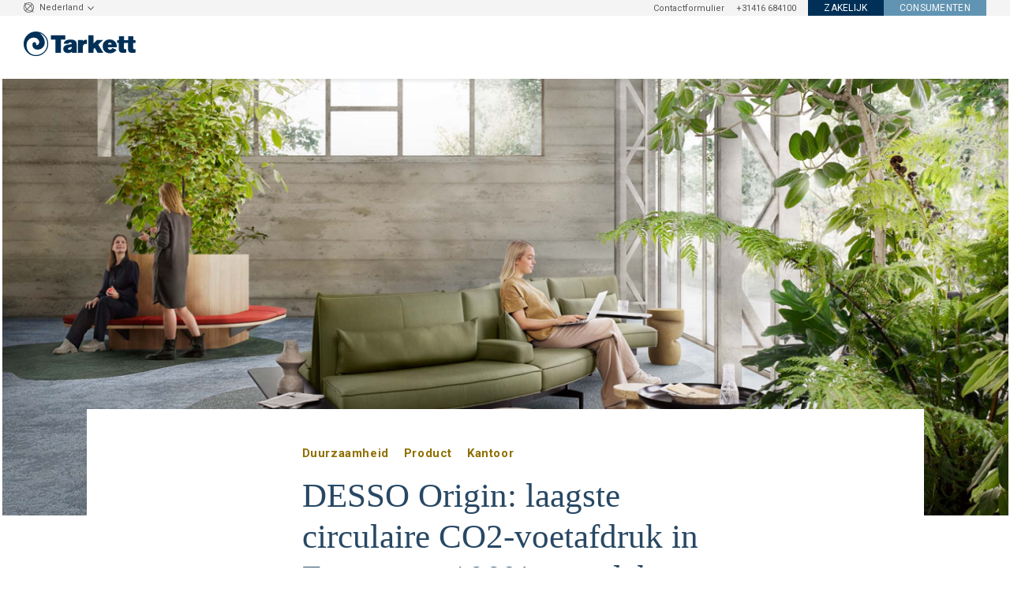

--- FILE ---
content_type: text/html; charset=UTF-8
request_url: https://blog.tarkett.nl/desso-origin-100-procent-recyclebaar-laagste-co2-voetafdruk-europa
body_size: 15047
content:
<!doctype html><!--[if lt IE 7]> <html class="no-js lt-ie9 lt-ie8 lt-ie7" lang="nl" > <![endif]--><!--[if IE 7]>    <html class="no-js lt-ie9 lt-ie8" lang="nl" >        <![endif]--><!--[if IE 8]>    <html class="no-js lt-ie9" lang="nl" >               <![endif]--><!--[if gt IE 8]><!--><html class="no-js" lang="nl"><!--<![endif]--><head>
    <meta charset="utf-8">
    <meta http-equiv="X-UA-Compatible" content="IE=edge,chrome=1">
    <meta name="author" content="Dick van der Graaf">
    <meta name="description" content="Tapijttegels die 100% recyclebaar zijn én de laagste circulaire CO2-voetafdruk in Europa hebben? Dat klopt! Ontdek onze duurzame DESSO Origin collectie.">
    <meta name="generator" content="HubSpot">
    <title>DESSO Origin: tapijttegels met laagste circulaire CO2-uitstoot in Europa</title>
    <link rel="shortcut icon" href="https://blog.tarkett.nl/hubfs/favicon.png">
    
<meta name="viewport" content="width=device-width, initial-scale=1">

    
    <meta property="og:description" content="Tapijttegels die 100% recyclebaar zijn én de laagste circulaire CO2-voetafdruk in Europa hebben? Dat klopt! Ontdek onze duurzame DESSO Origin collectie.">
    <meta property="og:title" content="DESSO Origin: tapijttegels met laagste circulaire CO2-uitstoot in Europa">
    <meta name="twitter:description" content="Tapijttegels die 100% recyclebaar zijn én de laagste circulaire CO2-voetafdruk in Europa hebben? Dat klopt! Ontdek onze duurzame DESSO Origin collectie.">
    <meta name="twitter:title" content="DESSO Origin: tapijttegels met laagste circulaire CO2-uitstoot in Europa">

    

    
    <style>
a.cta_button{-moz-box-sizing:content-box !important;-webkit-box-sizing:content-box !important;box-sizing:content-box !important;vertical-align:middle}.hs-breadcrumb-menu{list-style-type:none;margin:0px 0px 0px 0px;padding:0px 0px 0px 0px}.hs-breadcrumb-menu-item{float:left;padding:10px 0px 10px 10px}.hs-breadcrumb-menu-divider:before{content:'›';padding-left:10px}.hs-featured-image-link{border:0}.hs-featured-image{float:right;margin:0 0 20px 20px;max-width:50%}@media (max-width: 568px){.hs-featured-image{float:none;margin:0;width:100%;max-width:100%}}.hs-screen-reader-text{clip:rect(1px, 1px, 1px, 1px);height:1px;overflow:hidden;position:absolute !important;width:1px}
</style>

<link rel="stylesheet" href="https://blog.tarkett.nl/hubfs/hub_generated/module_assets/1/54498251993/1744236858611/module_Modular_Language_Switcher_v2.min.css">
<link rel="stylesheet" href="https://blog.tarkett.nl/hubfs/hub_generated/module_assets/1/54498251994/1744236859962/module_Modular_Multilingual_Logo_-change_by_lang-.min.css">
<link rel="stylesheet" href="https://blog.tarkett.nl/hubfs/hub_generated/module_assets/1/54498251995/1744236860795/module_Modular_Multilingual_Search_Input_and_Link_Modified.min.css">
<link rel="stylesheet" href="https://blog.tarkett.nl/hubfs/hub_generated/module_assets/1/54499220171/1744236866868/module_Modular_Blog_header.min.css">
<link rel="stylesheet" href="https://blog.tarkett.nl/hubfs/hub_generated/module_assets/1/54501634265/1744236870543/module_CM_Blogpost_Custom_Social_Share.min.css">
    <script type="application/ld+json">
{
  "mainEntityOfPage" : {
    "@type" : "WebPage",
    "@id" : "https://blog.tarkett.nl/desso-origin-100-procent-recyclebaar-laagste-co2-voetafdruk-europa"
  },
  "author" : {
    "name" : "Dick van der Graaf",
    "url" : "https://blog.tarkett.nl/author/dick-van-der-graaf",
    "@type" : "Person"
  },
  "headline" : "DESSO Origin: tapijttegels met laagste circulaire CO2-uitstoot in Europa",
  "datePublished" : "2022-09-27T22:00:00.000Z",
  "dateModified" : "2022-10-26T12:12:01.134Z",
  "publisher" : {
    "name" : "TARKETT",
    "logo" : {
      "url" : "https://25428698.fs1.hubspotusercontent-eu1.net/hubfs/25428698/_Email%20common%20library/New_logo_Tarkett_RGB.png",
      "@type" : "ImageObject"
    },
    "@type" : "Organization"
  },
  "@context" : "https://schema.org",
  "@type" : "BlogPosting",
  "image" : [ "https://25428698.fs1.hubspotusercontent-eu1.net/hubfs/25428698/Imported_Blog_Media/blogpost-1.png" ]
}
</script>


    
<!--  Added by GoogleTagManager integration -->
<script>
var _hsp = window._hsp = window._hsp || [];
window.dataLayer = window.dataLayer || [];
function gtag(){dataLayer.push(arguments);}

var useGoogleConsentModeV2 = true;
var waitForUpdateMillis = 1000;



var hsLoadGtm = function loadGtm() {
    if(window._hsGtmLoadOnce) {
      return;
    }

    if (useGoogleConsentModeV2) {

      gtag('set','developer_id.dZTQ1Zm',true);

      gtag('consent', 'default', {
      'ad_storage': 'denied',
      'analytics_storage': 'denied',
      'ad_user_data': 'denied',
      'ad_personalization': 'denied',
      'wait_for_update': waitForUpdateMillis
      });

      _hsp.push(['useGoogleConsentModeV2'])
    }

    (function(w,d,s,l,i){w[l]=w[l]||[];w[l].push({'gtm.start':
    new Date().getTime(),event:'gtm.js'});var f=d.getElementsByTagName(s)[0],
    j=d.createElement(s),dl=l!='dataLayer'?'&l='+l:'';j.async=true;j.src=
    'https://www.googletagmanager.com/gtm.js?id='+i+dl;f.parentNode.insertBefore(j,f);
    })(window,document,'script','dataLayer','GTM-WDP4QV');

    window._hsGtmLoadOnce = true;
};

_hsp.push(['addPrivacyConsentListener', function(consent){
  if(consent.allowed || (consent.categories && consent.categories.analytics)){
    hsLoadGtm();
  }
}]);

</script>

<!-- /Added by GoogleTagManager integration -->



<link rel="amphtml" href="https://blog.tarkett.nl/desso-origin-100-procent-recyclebaar-laagste-co2-voetafdruk-europa?hs_amp=true">

<meta property="og:image" content="https://blog.tarkett.nl/hubfs/Imported_Blog_Media/blogpost-1.png">
<meta property="og:image:width" content="1289">
<meta property="og:image:height" content="725">

<meta name="twitter:image" content="https://blog.tarkett.nl/hubfs/Imported_Blog_Media/blogpost-1.png">


<meta property="og:url" content="https://blog.tarkett.nl/desso-origin-100-procent-recyclebaar-laagste-co2-voetafdruk-europa">
<meta name="twitter:card" content="summary_large_image">

<link rel="canonical" href="https://blog.tarkett.nl/desso-origin-100-procent-recyclebaar-laagste-co2-voetafdruk-europa">

<meta property="og:type" content="article">
<link rel="alternate" type="application/rss+xml" href="https://blog.tarkett.nl/rss.xml">
<meta name="twitter:domain" content="blog.tarkett.nl">
<script src="//platform.linkedin.com/in.js" type="text/javascript">
    lang: nl_NL
</script>

<meta http-equiv="content-language" content="nl">
<link rel="stylesheet" href="//7052064.fs1.hubspotusercontent-na1.net/hubfs/7052064/hub_generated/template_assets/DEFAULT_ASSET/1763633775909/template_layout.min.css">


<link rel="stylesheet" href="https://blog.tarkett.nl/hubfs/hub_generated/template_assets/1/54498061271/1744222232411/template_modular.min.css">
<link rel="stylesheet" href="https://blog.tarkett.nl/hubfs/hub_generated/template_assets/1/54497943286/1744222254024/template_2019-newblog-temp-file.min.css">


    


<link defer href="https://fonts.googleapis.com/css?family=Roboto:400,500,700&amp;display=swap" rel="stylesheet">

<!-- Custom header -->
    
    <!--[if IE]>
        <link id="basic-bootstrap" rel="stylesheet" type="text/css" href="//7052064.fs1.hubspotusercontent-na1.net/hubfs/7052064/hub_generated/template_assets/DEFAULT_ASSET/1763633775909/template_layout.min.css" />
    <![endif]-->
    
	
    

		
			<!-- Header: blog post -->
		
    
<!-- END Custom header -->


    

</head>
<body class="blog-three-columns   hs-content-id-54559297780 hs-blog-post hs-blog-id-54561179581" style="">
<!--  Added by GoogleTagManager integration -->
<noscript><iframe src="https://www.googletagmanager.com/ns.html?id=GTM-WDP4QV" height="0" width="0" style="display:none;visibility:hidden"></iframe></noscript>

<!-- /Added by GoogleTagManager integration -->

    <div class="header-container-wrapper">
    <div class="header-container container-fluid">

<div class="row-fluid-wrapper row-depth-1 row-number-1 ">
<div class="row-fluid ">
<div class="span12 widget-span widget-type-custom_widget " style="" data-widget-type="custom_widget" data-x="0" data-w="12">
<div id="hs_cos_wrapper_module_156226742694330" class="hs_cos_wrapper hs_cos_wrapper_widget hs_cos_wrapper_type_module" style="" data-hs-cos-general-type="widget" data-hs-cos-type="module"></div>

</div><!--end widget-span -->
</div><!--end row-->
</div><!--end row-wrapper -->

<div class="row-fluid-wrapper row-depth-1 row-number-2 ">
<div class="row-fluid ">
<div class="span12 widget-span widget-type-global_group " style="" data-widget-type="global_group" data-x="0" data-w="12">
<div class="" data-global-widget-path="generated_global_groups/54497943499.html"><div class="row-fluid-wrapper row-depth-1 row-number-1 ">
<div class="row-fluid ">
<div class="span12 widget-span widget-type-cell " style="" data-widget-type="cell" data-x="0" data-w="12">

<div class="row-fluid-wrapper row-depth-1 row-number-2 ">
<div class="row-fluid ">
<div class="span12 widget-span widget-type-cell upper-menu-wrapper" style="" data-widget-type="cell" data-x="0" data-w="12">

<div class="row-fluid-wrapper row-depth-1 row-number-3 ">
<div class="row-fluid ">
<div class="span12 widget-span widget-type-cell page-center" style="" data-widget-type="cell" data-x="0" data-w="12">

<div class="row-fluid-wrapper row-depth-1 row-number-4 ">
<div class="row-fluid ">
<div class="span5 widget-span widget-type-cell menu-switcher" style="" data-widget-type="cell" data-x="0" data-w="5">

<div class="row-fluid-wrapper row-depth-2 row-number-1 ">
<div class="row-fluid ">
<div class="span12 widget-span widget-type-custom_widget menu-left" style="" data-widget-type="custom_widget" data-x="0" data-w="12">
<div id="hs_cos_wrapper_module_976322580" class="hs_cos_wrapper hs_cos_wrapper_widget hs_cos_wrapper_type_module widget-type-menu" style="" data-hs-cos-general-type="widget" data-hs-cos-type="module">




  
  
   

  
  
   

  
  
   
		<span id="hs_cos_wrapper_module_976322580_" class="hs_cos_wrapper hs_cos_wrapper_widget hs_cos_wrapper_type_simple_menu" style="" data-hs-cos-general-type="widget" data-hs-cos-type="simple_menu"><div id="hs_menu_wrapper_module_976322580_" class="hs-menu-wrapper active-branch flyouts hs-menu-flow-horizontal" role="navigation" data-sitemap-name="" data-menu-id="" aria-label="Navigation Menu">
 <ul role="menu">
  <li class="hs-menu-item hs-menu-depth-1 hs-item-has-children" role="none"><a href="javascript:void(0);" aria-haspopup="true" aria-expanded="false" role="menuitem" target="_self">Nederland</a>
   <ul role="menu" class="hs-menu-children-wrapper">
    <li class="hs-menu-item hs-menu-depth-2" role="none"><a href="https://www.tarkett.com/?__hstc=22595748.5c114f0a6100d6c44c9719f654c8c1a9.1562587212119.1562587212119.1562651003728.2&amp;__hssc=22595748.1.1562651003728&amp;__hsfp=1191397306" role="menuitem" target="_self">Wijzig land</a></li>
   </ul></li>
 </ul>
</div></span>
  
</div>

</div><!--end widget-span -->
</div><!--end row-->
</div><!--end row-wrapper -->

<div class="row-fluid-wrapper row-depth-2 row-number-2 ">
<div class="row-fluid ">
<div class="span12 widget-span widget-type-custom_widget " style="" data-widget-type="custom_widget" data-x="0" data-w="12">
<div id="hs_cos_wrapper_module_752162353" class="hs_cos_wrapper hs_cos_wrapper_widget hs_cos_wrapper_type_module widget-type-language_switcher" style="" data-hs-cos-general-type="widget" data-hs-cos-type="module">


<div class="cm lang-switcher-wrapper dflex vcenter">
  <div class="lang-side-text"></div>
  
</div></div>

</div><!--end widget-span -->
</div><!--end row-->
</div><!--end row-wrapper -->

</div><!--end widget-span -->
<div class="span7 widget-span widget-type-custom_widget menu-right-btn" style="" data-widget-type="custom_widget" data-x="5" data-w="7">
<div id="hs_cos_wrapper_module_726222552" class="hs_cos_wrapper hs_cos_wrapper_widget hs_cos_wrapper_type_module widget-type-menu" style="" data-hs-cos-general-type="widget" data-hs-cos-type="module">




  
  
   

  
  
   

  
  
   
		<span id="hs_cos_wrapper_module_726222552_" class="hs_cos_wrapper hs_cos_wrapper_widget hs_cos_wrapper_type_simple_menu" style="" data-hs-cos-general-type="widget" data-hs-cos-type="simple_menu"><div id="hs_menu_wrapper_module_726222552_" class="hs-menu-wrapper active-branch flyouts hs-menu-flow-horizontal" role="navigation" data-sitemap-name="" data-menu-id="" aria-label="Navigation Menu">
 <ul role="menu">
  <li class="hs-menu-item hs-menu-depth-1" role="none"><a href="https://vloeren.projecten.tarkett.nl/nl_NL/neem-contact-op" role="menuitem" target="_self">Contactformulier</a></li>
  <li class="hs-menu-item hs-menu-depth-1" role="none"><a href="tel:+31416%20684100" role="menuitem" target="_self">+31416 684100</a></li>
  <li class="hs-menu-item hs-menu-depth-1" role="none"><a href="https://vloeren.projecten.tarkett.nl/nl_NL/" role="menuitem" target="_self"><span class="btn-blue btn">zakelijk</span></a></li>
  <li class="hs-menu-item hs-menu-depth-1" role="none"><a href="https://vloeren.wonen.tarkett.nl/" role="menuitem" target="_self"><span class="btn-lightblue btn">Consumenten</span></a></li>
 </ul>
</div></span>
  
</div>

</div><!--end widget-span -->
</div><!--end row-->
</div><!--end row-wrapper -->

</div><!--end widget-span -->
</div><!--end row-->
</div><!--end row-wrapper -->

</div><!--end widget-span -->
</div><!--end row-->
</div><!--end row-wrapper -->

<div class="row-fluid-wrapper row-depth-1 row-number-1 ">
<div class="row-fluid ">
<div class="span12 widget-span widget-type-cell middle-menu-wrapper" style="" data-widget-type="cell" data-x="0" data-w="12">

<div class="row-fluid-wrapper row-depth-1 row-number-2 ">
<div class="row-fluid ">
<div class="span12 widget-span widget-type-cell page-center" style="" data-widget-type="cell" data-x="0" data-w="12">

<div class="row-fluid-wrapper row-depth-1 row-number-3 ">
<div class="row-fluid ">
<div class="span2 widget-span widget-type-custom_widget header-logo" style="" data-widget-type="custom_widget" data-x="0" data-w="2">
<div id="hs_cos_wrapper_module_152239033" class="hs_cos_wrapper hs_cos_wrapper_widget hs_cos_wrapper_type_module widget-type-logo" style="" data-hs-cos-general-type="widget" data-hs-cos-type="module">

<div class="cm logo">
        

        

        
 
        

        

        
 
        

         
            
        

        
            
                
            
            <span id="hs_cos_wrapper_module_152239033_" class="hs_cos_wrapper hs_cos_wrapper_widget hs_cos_wrapper_type_logo" style="" data-hs-cos-general-type="widget" data-hs-cos-type="logo"><a href="https://vloeren.projecten.tarkett.nl/nl_NL/" id="hs-link-module_152239033_" style="border-width:0px;border:0px;"><img src="https://cdn2.hubspot.net/hubfs/3881473/logo-1.svg" class="hs-image-widget " height="146" style="height: auto;width:146px;border-width:0px;border:0px;" width="146" alt="logo-1" title="logo-1"></a></span>
        
 
    


</div></div>

</div><!--end widget-span -->
<div class="span6 widget-span widget-type-custom_widget header-search" style="display: none;" data-widget-type="custom_widget" data-x="2" data-w="6">
<div id="hs_cos_wrapper_module_132633528" class="hs_cos_wrapper hs_cos_wrapper_widget hs_cos_wrapper_type_module" style="" data-hs-cos-general-type="widget" data-hs-cos-type="module">


    
    





  
	
	

  
	
	

  
	
	
		
    
    <div class="cm-search hs-search-field-container"> 
      <div class="hs-search-field__bar">
          <form class="searchform" role="search" method="get" action="/hs-search-results">
            <div class="searchformControl">
              <input type="text" class="hs-search-field__input" name="term" autocomplete="off" placeholder="Zoek op product, kleur, code etc…">
              <input type="hidden" name="pathPrefix" value="desso-origin-100-procent-recyclebaar-laagste-co2-voetafdruk-europa">
              <button type="submit"><i class="far fa-search"></i></button>
            </div>
            
          </form>
          
          
          <a href="https://vloeren.projecten.tarkett.nl/nl_NL/search/products">
            Uitgebreid zoeken
          </a>
      </div>
    </div>

	
</div>

</div><!--end widget-span -->
<div class="span4 widget-span widget-type-custom_widget icon-menus" style="display: none;" data-widget-type="custom_widget" data-x="8" data-w="4">
<div id="hs_cos_wrapper_module_366662638" class="hs_cos_wrapper hs_cos_wrapper_widget hs_cos_wrapper_type_module widget-type-menu" style="" data-hs-cos-general-type="widget" data-hs-cos-type="module">




  
  
   

  
  
   

  
  
   
		<span id="hs_cos_wrapper_module_366662638_" class="hs_cos_wrapper hs_cos_wrapper_widget hs_cos_wrapper_type_simple_menu" style="" data-hs-cos-general-type="widget" data-hs-cos-type="simple_menu"><div id="hs_menu_wrapper_module_366662638_" class="hs-menu-wrapper active-branch flyouts hs-menu-flow-horizontal" role="navigation" data-sitemap-name="" data-menu-id="" aria-label="Navigation Menu">
 <ul role="menu">
  <li class="hs-menu-item hs-menu-depth-1" role="none"><a href="javascript:void(0);" role="menuitem" target="_self">
    <svg xmlns="http://www.w3.org/2000/svg" viewbox="0 0 30 30" class="search-bar__services-icon">
     <g>
      <g>
       <path d="M20.17,26.85H9.83a2.74,2.74,0,0,1-2.74-2.74V6.39A2.74,2.74,0,0,1,9.83,3.65H20.17a2.74,2.74,0,0,1,2.74,2.74V24.11A2.74,2.74,0,0,1,20.17,26.85ZM9.83,4.72A1.67,1.67,0,0,0,8.16,6.39V24.11a1.67,1.67,0,0,0,1.67,1.67H20.17a1.67,1.67,0,0,0,1.67-1.67V6.39a1.67,1.67,0,0,0-1.67-1.67Z"></path>
       <path d="M5,23.41H2.22A1.85,1.85,0,0,1,.37,21.56V8.94A1.85,1.85,0,0,1,2.22,7.09H5V8.17H2.22a.77.77,0,0,0-.78.77V21.56a.77.77,0,0,0,.78.77H5Z"></path>
       <path d="M27.78,23.41H25V22.33h2.78a.77.77,0,0,0,.78-.77V8.94a.77.77,0,0,0-.78-.77H25V7.09h2.78a1.85,1.85,0,0,1,1.85,1.85V21.56A1.85,1.85,0,0,1,27.78,23.41Z"></path>
       <rect width="27" height="27" fill="none"></rect>
      </g>
     </g>
    </svg> Services &amp; tools</a></li>
  <li class="hs-menu-item hs-menu-depth-1" role="none"><a href="javascript:void(0);" role="menuitem" target="_self">
    <svg xmlns="http://www.w3.org/2000/svg" viewbox="0 0 30 30" class="search-bar__account-block__logo">
     <g>
      <g>
       <rect width="27" height="27" fill="none"></rect>
       <path d="M18,13.83a6,6,0,1,0-6.06,0A12.81,12.81,0,0,0,2.2,26.25a.61.61,0,0,0,.61.61.61.61,0,0,0,.61-.61,11.58,11.58,0,0,1,23.16,0,.61.61,0,0,0,.61.61.61.61,0,0,0,.61-.61A12.81,12.81,0,0,0,18,13.83ZM10.27,8.72A4.73,4.73,0,1,1,15,13.45,4.74,4.74,0,0,1,10.27,8.72Z"></path>
      </g>
     </g>
    </svg> Aanmelden</a></li>
  <li class="hs-menu-item hs-menu-depth-1" role="none"><a href="https://vloeren.projecten.tarkett.nl/nl_NL/mijn-winkelwagen" role="menuitem" target="_self">
    <svg version="1.1" xmlns="http://www.w3.org/2000/svg" xmlns:xlink="http://www.w3.org/1999/xlink" x="0px" y="0px" viewbox="0 0 29.3 23" enable-background="new 0 0 29.3 23" xml:space="preserve" fill="currentColor" class="search-bar__cart-block__logo">
     <g transform="translate(0 0)">
      <path d="M28.9,3c-0.3-0.1-0.6,0-0.7,0.3l-3.3,8.9h-15L5.5,0h-5C0.3,0,0,0.2,0,0.5s0.2,0.5,0.6,0.5 		h4.2l6.1,17.1h13.3c0.3,0,0.6-0.2,0.6-0.6c0-0.3-0.2-0.5-0.6-0.5H11.6l-1.3-3.7h15.4l3.6-9.6C29.3,3.4,29.2,3.1,28.9,3 		C28.9,3,28.9,3,28.9,3z"></path>
      <g transform="translate(12.909 20.104)">
       <ellipse cx="1.4" cy="1.4" rx="1.4" ry="1.4"></ellipse>
      </g>
      <g transform="translate(19.637 19.992)">
       <path d="M1.4,0C0.7,0,0,0.7,0,1.4C0,2.3,0.6,3,1.4,3c0,0,0,0,0,0c0.8,0,1.4-0.6,1.4-1.4 			c0,0,0-0.1,0-0.1C2.9,0.7,2.3,0.1,1.4,0z"></path>
      </g>
     </g>
    </svg> Winkelwagen</a></li>
 </ul>
</div></span>
  
</div>

</div><!--end widget-span -->
</div><!--end row-->
</div><!--end row-wrapper -->

</div><!--end widget-span -->
</div><!--end row-->
</div><!--end row-wrapper -->

</div><!--end widget-span -->
</div><!--end row-->
</div><!--end row-wrapper -->

<div class="row-fluid-wrapper row-depth-1 row-number-4 ">
<div class="row-fluid ">
<div class="span12 widget-span widget-type-cell bottom-menu-wrapper" style="display: none;" data-widget-type="cell" data-x="0" data-w="12">

<div class="row-fluid-wrapper row-depth-1 row-number-5 ">
<div class="row-fluid ">
<div class="span12 widget-span widget-type-cell page-center" style="" data-widget-type="cell" data-x="0" data-w="12">

<div class="row-fluid-wrapper row-depth-1 row-number-6 ">
<div class="row-fluid ">
<div class="span12 widget-span widget-type-custom_widget main-menu" style="" data-widget-type="custom_widget" data-x="0" data-w="12">
<div id="hs_cos_wrapper_module_278402315" class="hs_cos_wrapper hs_cos_wrapper_widget hs_cos_wrapper_type_module widget-type-menu" style="" data-hs-cos-general-type="widget" data-hs-cos-type="module">




  
  
   

  
  
   

  
  
   
      
  
</div>

</div><!--end widget-span -->
</div><!--end row-->
</div><!--end row-wrapper -->

</div><!--end widget-span -->
</div><!--end row-->
</div><!--end row-wrapper -->

</div><!--end widget-span -->
</div><!--end row-->
</div><!--end row-wrapper -->

<div class="row-fluid-wrapper row-depth-1 row-number-7 ">
<div class="row-fluid ">
<div class="span12 widget-span widget-type-custom_widget close-word" style="display: none;" data-widget-type="custom_widget" data-x="0" data-w="12">
<div id="hs_cos_wrapper_module_634769220" class="hs_cos_wrapper hs_cos_wrapper_widget hs_cos_wrapper_type_module" style="" data-hs-cos-general-type="widget" data-hs-cos-type="module">
        
        
       
    
        
        
       
    
        
        
            
             <p><span>SLUITEN</span></p>
        
       
    </div>

</div><!--end widget-span -->
</div><!--end row-->
</div><!--end row-wrapper -->

<div class="row-fluid-wrapper row-depth-1 row-number-8 ">
<div class="row-fluid ">
<div class="span12 widget-span widget-type-cell mobile-only-menu-wrapper" style="" data-widget-type="cell" data-x="0" data-w="12">

<div class="row-fluid-wrapper row-depth-1 row-number-9 ">
<div class="row-fluid ">
<div class="span12 widget-span widget-type-cell page-center" style="" data-widget-type="cell" data-x="0" data-w="12">

<div class="row-fluid-wrapper row-depth-1 row-number-10 ">
<div class="row-fluid ">
<div class="span12 widget-span widget-type-custom_widget " style="" data-widget-type="custom_widget" data-x="0" data-w="12">
<div id="hs_cos_wrapper_module_628913405" class="hs_cos_wrapper hs_cos_wrapper_widget hs_cos_wrapper_type_module widget-type-menu" style="" data-hs-cos-general-type="widget" data-hs-cos-type="module">




  
  
   

  
  
   

  
  
   
      
  
</div>

</div><!--end widget-span -->
</div><!--end row-->
</div><!--end row-wrapper -->

</div><!--end widget-span -->
</div><!--end row-->
</div><!--end row-wrapper -->

</div><!--end widget-span -->
</div><!--end row-->
</div><!--end row-wrapper -->

</div><!--end widget-span -->
</div><!--end row-->
</div><!--end row-wrapper -->
</div>
</div><!--end widget-span -->
</div><!--end row-->
</div><!--end row-wrapper -->

    </div><!--end header -->
</div><!--end header wrapper -->

<div class="body-container-wrapper">
    <div class="body-container container-fluid">

<div class="row-fluid-wrapper row-depth-1 row-number-1 ">
<div class="row-fluid ">
<div class="span12 widget-span widget-type-custom_widget " style="" data-widget-type="custom_widget" data-x="0" data-w="12">
<div id="hs_cos_wrapper_module_156310756065844" class="hs_cos_wrapper hs_cos_wrapper_widget hs_cos_wrapper_type_module" style="" data-hs-cos-general-type="widget" data-hs-cos-type="module">



	




<div id="module_156310756065844" class="cm hero-blog">
    
    <div class="page-center">
    
      <div class="background">
          <picture class="bg_image_fit">
            <img src="https://blog.tarkett.nl/hs-fs/hubfs/Imported_Blog_Media/blogpost-1.png?width=600&amp;name=blogpost-1.png" alt="" class="lazyload" data-src="https://25428698.fs1.hubspotusercontent-eu1.net/hub/25428698/hubfs/Imported_Blog_Media/blogpost-1.png?width=1280&amp;name=blogpost-1.png" data-srcset="https://25428698.fs1.hubspotusercontent-eu1.net/hub/25428698/hubfs/Imported_Blog_Media/blogpost-1.png?width=600&amp;name=blogpost-1.png 600w,https://25428698.fs1.hubspotusercontent-eu1.net/hub/25428698/hubfs/Imported_Blog_Media/blogpost-1.png?width=700&amp;name=blogpost-1.png 700w,https://25428698.fs1.hubspotusercontent-eu1.net/hub/25428698/hubfs/Imported_Blog_Media/blogpost-1.png?width=1920&amp;name=blogpost-1.png 1920w">
          </picture>
        </div>
      
    
    </div>
    
</div>

</div>

</div><!--end widget-span -->
</div><!--end row-->
</div><!--end row-wrapper -->

<div class="row-fluid-wrapper row-depth-1 row-number-2 ">
<div class="row-fluid ">
<div class="span12 widget-span widget-type-cell page-center" style="" data-widget-type="cell" data-x="0" data-w="12">

<div class="row-fluid-wrapper row-depth-1 row-number-3 ">
<div class="row-fluid ">
<div class="span12 widget-span widget-type-custom_widget " style="" data-widget-type="custom_widget" data-x="0" data-w="12">
<div id="hs_cos_wrapper_module_156266523996127" class="hs_cos_wrapper hs_cos_wrapper_widget hs_cos_wrapper_type_module" style="" data-hs-cos-general-type="widget" data-hs-cos-type="module">


<div class="cm custom-sharer-wrapper custom-sharer-flow-vertical custom-sharer-position-fixed" data-class="blog-section .blog-post-wrapper .blog-section .post-body">
  <div class="custom-sharer">
		 
      
    
    
      	<a class="facebook-icon" href="https://www.facebook.com/sharer/sharer.php?u=https%3A%2F%2Fblog.tarkett.nl%2Fdesso-origin-100-procent-recyclebaar-laagste-co2-voetafdruk-europa" target="_blank">
          
           	<span id="hs_cos_wrapper_module_156266523996127_" class="hs_cos_wrapper hs_cos_wrapper_widget hs_cos_wrapper_type_icon" style="" data-hs-cos-general-type="widget" data-hs-cos-type="icon"><svg version="1.0" xmlns="http://www.w3.org/2000/svg" viewbox="0 0 264 512" aria-hidden="true"><g id="facebook-f1_layer"><path d="M76.7 512V283H0v-91h76.7v-71.7C76.7 42.4 124.3 0 193.8 0c33.3 0 61.9 2.5 70.2 3.6V85h-48.2c-37.8 0-45.1 18-45.1 44.3V192H256l-11.7 91h-73.6v229" /></g></svg></span>
          
    		</a>
    
  
  	
      	<a class="twitter-icon" href="https://twitter.com/home?status=https%3A%2F%2Fblog.tarkett.nl%2Fdesso-origin-100-procent-recyclebaar-laagste-co2-voetafdruk-europa" target="_blank">
          
            <span id="hs_cos_wrapper_module_156266523996127_" class="hs_cos_wrapper hs_cos_wrapper_widget hs_cos_wrapper_type_icon" style="" data-hs-cos-general-type="widget" data-hs-cos-type="icon"><svg version="1.0" xmlns="http://www.w3.org/2000/svg" viewbox="0 0 512 512" aria-hidden="true"><g id="twitter2_layer"><path d="M459.37 151.716c.325 4.548.325 9.097.325 13.645 0 138.72-105.583 298.558-298.558 298.558-59.452 0-114.68-17.219-161.137-47.106 8.447.974 16.568 1.299 25.34 1.299 49.055 0 94.213-16.568 130.274-44.832-46.132-.975-84.792-31.188-98.112-72.772 6.498.974 12.995 1.624 19.818 1.624 9.421 0 18.843-1.3 27.614-3.573-48.081-9.747-84.143-51.98-84.143-102.985v-1.299c13.969 7.797 30.214 12.67 47.431 13.319-28.264-18.843-46.781-51.005-46.781-87.391 0-19.492 5.197-37.36 14.294-52.954 51.655 63.675 129.3 105.258 216.365 109.807-1.624-7.797-2.599-15.918-2.599-24.04 0-57.828 46.782-104.934 104.934-104.934 30.213 0 57.502 12.67 76.67 33.137 23.715-4.548 46.456-13.32 66.599-25.34-7.798 24.366-24.366 44.833-46.132 57.827 21.117-2.273 41.584-8.122 60.426-16.243-14.292 20.791-32.161 39.308-52.628 54.253z" /></g></svg></span>
          
         </a>
    
  
    
      	<a class="linkedin-icon" href="https://www.linkedin.com/shareArticle?mini=true&amp;url=https%3A%2F%2Fblog.tarkett.nl%2Fdesso-origin-100-procent-recyclebaar-laagste-co2-voetafdruk-europa&amp;title=DESSO+Origin%3A+laagste+circulaire+CO2-voetafdruk+in+Europa+en+100%25+recyclebaar&amp;summary=Als+internationale+marktleider+op+het+..." target="_blank">
          
          	<span id="hs_cos_wrapper_module_156266523996127_" class="hs_cos_wrapper hs_cos_wrapper_widget hs_cos_wrapper_type_icon" style="" data-hs-cos-general-type="widget" data-hs-cos-type="icon"><svg version="1.0" xmlns="http://www.w3.org/2000/svg" viewbox="0 0 448 512" aria-hidden="true"><g id="linkedin-in3_layer"><path d="M100.3 480H7.4V180.9h92.9V480zM53.8 140.1C24.1 140.1 0 115.5 0 85.8 0 56.1 24.1 32 53.8 32c29.7 0 53.8 24.1 53.8 53.8 0 29.7-24.1 54.3-53.8 54.3zM448 480h-92.7V334.4c0-34.7-.7-79.2-48.3-79.2-48.3 0-55.7 37.7-55.7 76.7V480h-92.8V180.9h89.1v40.8h1.3c12.4-23.5 42.7-48.3 87.9-48.3 94 0 111.3 61.9 111.3 142.3V480z" /></g></svg></span>
          
    		</a>
    
    
  	
      	<a class="email-icon" href="mailto:recipient?subject=DESSO+Origin%3A+laagste+circulaire+CO2-voetafdruk+in+Europa+en+100%25+recyclebaar&amp;body=Als+internationale+marktleider+op+het+gebied+van+innovatieve+vloeroplossingen+...%20%3A%0D%0https%3A%2F%2Fblog.tarkett.nl%2Fdesso-origin-100-procent-recyclebaar-laagste-co2-voetafdruk-europa">
          
          	<span id="hs_cos_wrapper_module_156266523996127_" class="hs_cos_wrapper hs_cos_wrapper_widget hs_cos_wrapper_type_icon" style="" data-hs-cos-general-type="widget" data-hs-cos-type="icon"><svg version="1.0" xmlns="http://www.w3.org/2000/svg" viewbox="0 0 512 512" aria-hidden="true"><g id="envelope4_layer"><path d="M502.3 190.8c3.9-3.1 9.7-.2 9.7 4.7V400c0 26.5-21.5 48-48 48H48c-26.5 0-48-21.5-48-48V195.6c0-5 5.7-7.8 9.7-4.7 22.4 17.4 52.1 39.5 154.1 113.6 21.1 15.4 56.7 47.8 92.2 47.6 35.7.3 72-32.8 92.3-47.6 102-74.1 131.6-96.3 154-113.7zM256 320c23.2.4 56.6-29.2 73.4-41.4 132.7-96.3 142.8-104.7 173.4-128.7 5.8-4.5 9.2-11.5 9.2-18.9v-19c0-26.5-21.5-48-48-48H48C21.5 64 0 85.5 0 112v19c0 7.4 3.4 14.3 9.2 18.9 30.6 23.9 40.7 32.4 173.4 128.7 16.8 12.2 50.2 41.8 73.4 41.4z" /></g></svg></span>
          
    		</a>
    
    
  </div>
</div>

 
<style type="text/css">

  
 
  .custom-sharer a {
    border: 1px solid #003057;
    background-color: #003057;
    margin-bottom: px;
  }

  .custom-sharer a svg {
    fill: #f1f1f1;
  }

  .custom-sharer a:hover {
    background-color: #003057;
  }

  .custom-sharer a:hover svg {
    fill: #ffffff;
  }

</style>


</div>

</div><!--end widget-span -->
</div><!--end row-->
</div><!--end row-wrapper -->

<div class="row-fluid-wrapper row-depth-1 row-number-4 ">
<div class="row-fluid ">
<div class="span12 widget-span widget-type-custom_widget " style=" " data-widget-type="custom_widget" data-x="0" data-w="12">
<div id="hs_cos_wrapper_module_151456960811572" class="hs_cos_wrapper hs_cos_wrapper_widget hs_cos_wrapper_type_module widget-type-blog_content" style="" data-hs-cos-general-type="widget" data-hs-cos-type="module">
    <div class="blog-section">
<div class="blog-post-wrapper cell-wrapper">
<div class="blog-section">
<div class="blog-post-wrapper cell-wrapper">
<div class="post-header">
<p id="hubspot-topic_data">
<a class="topic-link" href="https://blog.tarkett.nl/tag/duurzaamheid">Duurzaamheid</a>
<a class="topic-link" href="https://blog.tarkett.nl/tag/product">Product</a>
<a class="topic-link" href="https://blog.tarkett.nl/tag/kantoor">Kantoor</a>
</p>
<!--div class="total-counter-wrapper" data-url="https%3A%2F%2Fblog.tarkett.nl%2Fdesso-origin-100-procent-recyclebaar-laagste-co2-voetafdruk-europa">Total shares: <div class="count"></div></div-->
<h1 class="post-title">
<span id="hs_cos_wrapper_name" class="hs_cos_wrapper hs_cos_wrapper_meta_field hs_cos_wrapper_type_text" style="" data-hs-cos-general-type="meta_field" data-hs-cos-type="text">DESSO Origin: laagste circulaire CO2-voetafdruk in Europa en 100% recyclebaar</span>
</h1>
<span class="meta-data">28 september 2022 / door <a class="author-link" href="https://blog.tarkett.nl/author/dick-van-der-graaf">Dick van der Graaf</a> </span>
</div>
<div class="post-body">
<span id="hs_cos_wrapper_post_body" class="hs_cos_wrapper hs_cos_wrapper_meta_field hs_cos_wrapper_type_rich_text" style="" data-hs-cos-general-type="meta_field" data-hs-cos-type="rich_text"><p><span style="color: #000000;">Als internationale marktleider op het gebied van innovatieve vloeroplossingen presenteren wij - met gepaste trots - DESSO Origin. Een tapijttegelcollectie die de laagste circulaire <span>CO</span><sub>2</sub>-voetafdruk in Europa heeft én 100% recyclebaar is. Daar vertellen we u graag wat meer over.</span></p> 
<!--more--> 
<p><span style="color: #000000;">Circulariteit, recycling, <span>CO</span><sub>2</sub>-uitstoot. De wereld staat voor complexe uitdagingen op het gebied van duurzaamheid. Uitdagingen die ook bij Tarkett hoog op de agenda staan en op de voet worden gevolgd. Als het om mensen en onze planeet gaat, gaat volgens ons het één niet zonder het ander. Voor ons betekent dit dat we onze circulaire <span>CO</span><sub>2</sub>-voetafdruk verlagen, de normen voor binnenluchtkwaliteit overtreffen, gezonde materiaalnormen hanteren en een circulaire economie creëren op basis van Cradle to Cradle®-principes. Het juiste doen, voor mens en planeet.</span></p> 
<div data-hs-responsive-table="true"> 
<p>&nbsp;</p> 
<table width="519" height="433" style="height: 528.984px; width: 507px;"> 
<tbody> 
<tr style="height: 523.984px;"> 
<td style="background-color: #cfe2f3; height: 524px; width: 501.992px;"> <h4>DESSO Origin tapijttegelcollectie</h4> 
<ul> 
<li><span style="color: #000000;"> Tarkett is de enige tapijttegelfabrikant met een gesloten recyclingsysteem op industriële schaal.</span></li> 
<li><span style="color: #000000;"> 100% recyclebaar in ons eigen tapijtrecyclingcentrum (ReStart-programma).</span></li> 
<li><span style="color: #000000;"> Ons gesloten recyclingsysteem waarborgt dat DESSO Origin de laagste circulaire <span>CO</span><sub>2</sub>-voetafdruk* in Europa heeft.</span></li> 
<li><span style="color: #000000;"> Totale circulaire <span>CO</span><sub>2</sub>-voetafdruk die minstens zes keer** lager is dan die van onze concurrenten.</span></li> 
<li><span style="color: #000000;"> Uitsluitend geproduceerd met 100% groene energie.</span></li> 
</ul> <p style="font-size: 11px;"><span style="color: #000000;">* Voor tapijttegels met een EcoBase-tapijtrug vervaardigd met PA6-garen, volgens milieuproductverklaring (EPD) S-P-05827 en extern gecontroleerd door Bureau Veritas, op basis van de totale circulaire <span>CO</span><sub>2</sub>-voetafdruk (modules A-D) met een gesloten recyclingsysteem.</span></p> <p style="font-size: 11px;"><span style="color: #000000;">** Vergelijking van EPD S-P-05827 met de totale <span>CO</span><sub>2</sub>-voetafdruk (module A-D), met de 19 EPD's voor tapijttegels die beschikbaar zijn op internet (mei 2022) in het productgewichtsbereik 600-699 g, met polyamidegaren en verbranding als</span></p> <p>&nbsp;</p> </td> 
</tr> 
</tbody> 
</table> 
</div> 
<h3>&nbsp;</h3> 
<h3>Extreem duurzame tapijttegels</h3> 
<p><span style="color: #000000;">Anders dan een ‘take-make-waste-model’, beperken we als enige tapijttegelfabrikant met een gesloten recyclingsysteem het gebruik van nieuwe grondstoffen voor nieuwe producten. Hierdoor vermijden we veelvoorkomende opties die <span>CO</span><sub>2 </sub>uitstoten zoals verbranden en storten aan het einde van de levensduur van het product.</span></p> 
<p><span style="color: #000000;">&nbsp;Deze aanpak zorgt voor een drastische vermindering van <span>CO</span><sub>2</sub>-uitstoot in ons gehele productieproces. En dat is precies waar DESSO Origin om de hoek komt. Deze nieuwe tapijttegelcollectie kent namelijk de laagste circulaire <span>CO</span><sub>2</sub>-voetafdruk van Europa.</span></p> 
<p>&nbsp;</p> 
<h3>Twee varianten van DESSO Origin tapijttegels</h3> 
<p>De DESSO Origin tapijttegelcollectie bestaat uit twee complementaire ontwerpen: DESSO Recharge en DESSO Retrace. Samen brengen ze harmonie, tactiliteit en akoestisch comfort voor de werkomgeving van nu én de toekomst.</p> 
<p>&nbsp;De inspiratie voor deze collectie komt van de circulaire gedachte ‘made to be remade’. Dit uit zich door gebruik van onregelmatige organische vormen en diversiteit in texturen. Beide collecties zijn verkrijgbaar in veertig natuurgetrouwe tinten die moeiteloos met elkaar te combineren zijn.</p> 
<p>&nbsp;De tapijttegels zijn zo ontworpen, dat ze eenvoudig gedemonteerd kunnen worden. Op die manier kan elk component gerecycled worden in ons eigen tapijtrecyclingcentrum tot een onbewerkt, ruw materiaal van identieke kwaliteit. Materiaal dat vervolgens weer de grondstof is bij de productie van nieuwe tapijttegels.</p> 
<div data-hs-responsive-table="true"> 
<div data-hs-responsive-table="true"> 
<table style="width: 511px; height: 106.992px;"> 
<tbody> 
<tr style="height: 101.992px;"> 
<td style="width: 505.996px; height: 102px; background-color: #cfe2f3;"> <p style="text-align: center;">Doe mee met ons <a href="https://vloeren.projecten.tarkett.nl/nl_NL/node/restart-recycling-terugnameprogramma-10331">terugname- en recyclingprogramma ReStart®</a> en zorg ervoor dat uw oude vloeren worden ingezameld en gerecycled tot nieuwe vloeren.</p> </td> 
</tr> 
</tbody> 
</table> 
</div> 
<p style="text-align: center;">&nbsp;</p> 
</div> 
<p style="text-align: center;"><img src="https://blog.tarkett.nl/hs-fs/hubfs/Imported_Blog_Media/Recharge%20blog.jpg?width=517&amp;name=Recharge%20blog.jpg" alt="Recharge blog" width="517" loading="lazy" style="width: 517px;" srcset="https://blog.tarkett.nl/hs-fs/hubfs/Imported_Blog_Media/Recharge%20blog.jpg?width=259&amp;name=Recharge%20blog.jpg 259w, https://blog.tarkett.nl/hs-fs/hubfs/Imported_Blog_Media/Recharge%20blog.jpg?width=517&amp;name=Recharge%20blog.jpg 517w, https://blog.tarkett.nl/hs-fs/hubfs/Imported_Blog_Media/Recharge%20blog.jpg?width=776&amp;name=Recharge%20blog.jpg 776w, https://blog.tarkett.nl/hs-fs/hubfs/Imported_Blog_Media/Recharge%20blog.jpg?width=1034&amp;name=Recharge%20blog.jpg 1034w, https://blog.tarkett.nl/hs-fs/hubfs/Imported_Blog_Media/Recharge%20blog.jpg?width=1293&amp;name=Recharge%20blog.jpg 1293w, https://blog.tarkett.nl/hs-fs/hubfs/Imported_Blog_Media/Recharge%20blog.jpg?width=1551&amp;name=Recharge%20blog.jpg 1551w" sizes="(max-width: 517px) 100vw, 517px"> DESSO Recharge doet wat uitstraling betreft denken aan het geüpcyclede kalk die we gebruiken bij de productie van de EcoBase-tapijtrug. <span style="font-weight: bold;">Recharge heeft een totale ecologische voetafdruk van 1,52 <span>CO</span><sub>2</sub>/m2.</span></p> 
<p>&nbsp;</p> 
<p><img src="https://blog.tarkett.nl/hs-fs/hubfs/Imported_Blog_Media/Retrace%20blog.jpg?width=514&amp;name=Retrace%20blog.jpg" alt="Retrace blog" width="514" loading="lazy" style="width: 514px;" srcset="https://blog.tarkett.nl/hs-fs/hubfs/Imported_Blog_Media/Retrace%20blog.jpg?width=257&amp;name=Retrace%20blog.jpg 257w, https://blog.tarkett.nl/hs-fs/hubfs/Imported_Blog_Media/Retrace%20blog.jpg?width=514&amp;name=Retrace%20blog.jpg 514w, https://blog.tarkett.nl/hs-fs/hubfs/Imported_Blog_Media/Retrace%20blog.jpg?width=771&amp;name=Retrace%20blog.jpg 771w, https://blog.tarkett.nl/hs-fs/hubfs/Imported_Blog_Media/Retrace%20blog.jpg?width=1028&amp;name=Retrace%20blog.jpg 1028w, https://blog.tarkett.nl/hs-fs/hubfs/Imported_Blog_Media/Retrace%20blog.jpg?width=1285&amp;name=Retrace%20blog.jpg 1285w, https://blog.tarkett.nl/hs-fs/hubfs/Imported_Blog_Media/Retrace%20blog.jpg?width=1542&amp;name=Retrace%20blog.jpg 1542w" sizes="(max-width: 514px) 100vw, 514px"></p> 
<p style="text-align: center;">Bij DESSO Retrace wordt inspiratie geput uit het recyclingproces van de tapijttegels zelf. <span style="font-weight: bold;">Retrace heeft een totale ecologische voetafdruk van 1.4 <span>CO</span><sub>2</sub>/m2.</span></p> 
<p>&nbsp;</p> 
<p><img src="https://blog.tarkett.nl/hs-fs/hubfs/Imported_Blog_Media/blogpost%202.png?width=1053&amp;name=blogpost%202.png" alt="blogpost 2" width="1053" loading="lazy" style="width: 1053px;" srcset="https://blog.tarkett.nl/hs-fs/hubfs/Imported_Blog_Media/blogpost%202.png?width=527&amp;name=blogpost%202.png 527w, https://blog.tarkett.nl/hs-fs/hubfs/Imported_Blog_Media/blogpost%202.png?width=1053&amp;name=blogpost%202.png 1053w, https://blog.tarkett.nl/hs-fs/hubfs/Imported_Blog_Media/blogpost%202.png?width=1580&amp;name=blogpost%202.png 1580w, https://blog.tarkett.nl/hs-fs/hubfs/Imported_Blog_Media/blogpost%202.png?width=2106&amp;name=blogpost%202.png 2106w, https://blog.tarkett.nl/hs-fs/hubfs/Imported_Blog_Media/blogpost%202.png?width=2633&amp;name=blogpost%202.png 2633w, https://blog.tarkett.nl/hs-fs/hubfs/Imported_Blog_Media/blogpost%202.png?width=3159&amp;name=blogpost%202.png 3159w" sizes="(max-width: 1053px) 100vw, 1053px"></p> 
<h3>Wilt u meer weten over DESSO Origin?&nbsp;</h3> 
<p>Download <a href="https://media.tarkett-image.com/docs/2022-07_BR_BENL_Origin_Recharge_Retrace_DIGITAL.pdf" rel="noopener" target="_blank">hier</a> de brochure met productspecificaties, beeldmateriaal en aanvullende relevante informatie of bezoek onze <a href="https://professionals.tarkett.be/nl_BE/node/origin-tapijt-tegel-collectie-desso-recharge-retrace-16847" rel="noopener">webpagina</a>&nbsp;en bestel kostenloos direct uw staal.</p> 
<p>&nbsp;</p> 
<p style="text-align: center;"></p> 
<p>&nbsp;</p> 
<p>Heeft u vragen of wilt u een vrijblijvend gesprek plannen? Neem dan contact op met ons.</p></span>
</div>
</div>
</div>
<!-- Optional: Blog Author Bio Box -->
<div class="about-author-sec row-fluid">
<div class="author-image">
<picture class="use-object-fit">
<img alt="Dick van der Graaf" src="https://blog.tarkett.nl/hs-fs/hubfs/Imported%20images/Portret%20foto%20Dick%20van%20der%20Graaf%202018.jpg?width=80&amp;name=Portret%20foto%20Dick%20van%20der%20Graaf%202018.jpg" data-srcset="https://25428698.fs1.hubspotusercontent-eu1.net/hub/25428698/hubfs/Imported%20images/Portret%20foto%20Dick%20van%20der%20Graaf%202018.jpg?width=769&amp;name=Portret%20foto%20Dick%20van%20der%20Graaf%202018.jpg 769w,https://25428698.fs1.hubspotusercontent-eu1.net/hub/25428698/hubfs/Imported%20images/Portret%20foto%20Dick%20van%20der%20Graaf%202018.jpg?width=1024&amp;name=Portret%20foto%20Dick%20van%20der%20Graaf%202018.jpg 1024w,https://25428698.fs1.hubspotusercontent-eu1.net/hub/25428698/hubfs/Imported%20images/Portret%20foto%20Dick%20van%20der%20Graaf%202018.jpg?width=1366&amp;name=Portret%20foto%20Dick%20van%20der%20Graaf%202018.jpg 1366w,https://25428698.fs1.hubspotusercontent-eu1.net/hub/25428698/hubfs/Imported%20images/Portret%20foto%20Dick%20van%20der%20Graaf%202018.jpg?width=1600&amp;name=Portret%20foto%20Dick%20van%20der%20Graaf%202018.jpg 1600w">
</picture>
</div>
<div class="author-content">
<p class="author-written-by">Geschreven door</p>
<h3><a class="author-link" href="https://blog.tarkett.nl/author/dick-van-der-graaf">Dick van der Graaf</a></h3>
<p>In mijn rol als Director Business Carpets bij Tarkett ben ik dagelijkse bezig met de vraag wat zich in een ruimte afspeelt. Een goed interieur in kantooromgevingen en binnen het onderwijs (Universiteit, HBO en MBO) kan helpen bij het verbeteren van welzijn, de concentratie, het humeur, de creativiteit en de productiviteit. Ik denk graag met u mee hoe een goed ontwerp en de juiste materiaalkeuze de gezondheid en het welzijn van mensen ondersteunen. Interesse in een oriënterend &amp; inspirerend gesprek? Bel of mail me dan op +31(0)6-20247812 / Dick.vanderGraaf@tarkett.com</p>
<div class="hs-author-social-section">
<div class="hs-author-social-links">
<a href="https://www.linkedin.com/in/dick-van-der-graaf-a1273216/" target="_blank" class="hs-author-social-link hs-social-linkedin">
<svg xmlns="http://www.w3.org/2000/svg" viewbox="0 0 448 512"><path d="M100.3 480H7.4V180.9h92.9V480zM53.8 140.1C24.1 140.1 0 115.5 0 85.8 0 56.1 24.1 32 53.8 32c29.7 0 53.8 24.1 53.8 53.8 0 29.7-24.1 54.3-53.8 54.3zM448 480h-92.7V334.4c0-34.7-.7-79.2-48.3-79.2-48.3 0-55.7 37.7-55.7 76.7V480h-92.8V180.9h89.1v40.8h1.3c12.4-23.5 42.7-48.3 87.9-48.3 94 0 111.3 61.9 111.3 142.3V480z" /></svg>
</a>
<a href="https://vloeren.projecten.tarkett.nl/nl_NL/" target="_blank" class="hs-author-social-link hs-social-website">
<svg xmlns="http://www.w3.org/2000/svg" viewbox="0 0 496 512" class="svg-inline--fa fa-globe fa-w-16 fa-2x"><path fill="currentColor" d="M248 8C111 8 0 119 0 256s111 248 248 248 248-111 248-248S385 8 248 8zm179.3 160h-67.2c-6.7-36.5-17.5-68.8-31.2-94.7 42.9 19 77.7 52.7 98.4 94.7zM248 56c18.6 0 48.6 41.2 63.2 112H184.8C199.4 97.2 229.4 56 248 56zM48 256c0-13.7 1.4-27.1 4-40h77.7c-1 13.1-1.7 26.3-1.7 40s.7 26.9 1.7 40H52c-2.6-12.9-4-26.3-4-40zm20.7 88h67.2c6.7 36.5 17.5 68.8 31.2 94.7-42.9-19-77.7-52.7-98.4-94.7zm67.2-176H68.7c20.7-42 55.5-75.7 98.4-94.7-13.7 25.9-24.5 58.2-31.2 94.7zM248 456c-18.6 0-48.6-41.2-63.2-112h126.5c-14.7 70.8-44.7 112-63.3 112zm70.1-160H177.9c-1.1-12.8-1.9-26-1.9-40s.8-27.2 1.9-40h140.3c1.1 12.8 1.9 26 1.9 40s-.9 27.2-2 40zm10.8 142.7c13.7-25.9 24.4-58.2 31.2-94.7h67.2c-20.7 42-55.5 75.7-98.4 94.7zM366.3 296c1-13.1 1.7-26.3 1.7-40s-.7-26.9-1.7-40H444c2.6 12.9 4 26.3 4 40s-1.4 27.1-4 40h-77.7z" class=""></path></svg>
</a>
</div>
</div>
</div>
</div>
</div>
</div>
<div class="related-article-and-newsletter-mainwrap">
<div class="page-center">
<h2 class="main-title text-center">Lees ook</h2>
<div class="related-article-and-newsletter dgrid dflex vstretch aspace post-listing">
<div class="span4 post-item">
<div class="related-image post-header">
<a href="https://blog.tarkett.nl/een-nieuw-kantoor-met-een-duurzame-circulaire-vloer" title="" class="hs-featured-image-link">
<picture class="use-object-fit">
<img alt="" class="lazyload" src="https://blog.tarkett.nl/hs-fs/hubfs/Imported_Blog_Media/Reference_FUMO_Office_Carpet_DESSO_Linon_PVC_iD_Inspiration_Loose_Lay_005.jpg?width=50&amp;name=Reference_FUMO_Office_Carpet_DESSO_Linon_PVC_iD_Inspiration_Loose_Lay_005.jpg" data-src="https://25428698.fs1.hubspotusercontent-eu1.net/hub/25428698/hubfs/Imported_Blog_Media/Reference_FUMO_Office_Carpet_DESSO_Linon_PVC_iD_Inspiration_Loose_Lay_005.jpg?width=329&amp;name=Reference_FUMO_Office_Carpet_DESSO_Linon_PVC_iD_Inspiration_Loose_Lay_005.jpg" data-srcset="https://25428698.fs1.hubspotusercontent-eu1.net/hub/25428698/hubfs/Imported_Blog_Media/Reference_FUMO_Office_Carpet_DESSO_Linon_PVC_iD_Inspiration_Loose_Lay_005.jpg?width=769&amp;name=Reference_FUMO_Office_Carpet_DESSO_Linon_PVC_iD_Inspiration_Loose_Lay_005.jpg 769w,https://25428698.fs1.hubspotusercontent-eu1.net/hub/25428698/hubfs/Imported_Blog_Media/Reference_FUMO_Office_Carpet_DESSO_Linon_PVC_iD_Inspiration_Loose_Lay_005.jpg?width=1024&amp;name=Reference_FUMO_Office_Carpet_DESSO_Linon_PVC_iD_Inspiration_Loose_Lay_005.jpg 1024w,https://25428698.fs1.hubspotusercontent-eu1.net/hub/25428698/hubfs/Imported_Blog_Media/Reference_FUMO_Office_Carpet_DESSO_Linon_PVC_iD_Inspiration_Loose_Lay_005.jpg?width=1366&amp;name=Reference_FUMO_Office_Carpet_DESSO_Linon_PVC_iD_Inspiration_Loose_Lay_005.jpg 1366w,https://25428698.fs1.hubspotusercontent-eu1.net/hub/25428698/hubfs/Imported_Blog_Media/Reference_FUMO_Office_Carpet_DESSO_Linon_PVC_iD_Inspiration_Loose_Lay_005.jpg?width=1600&amp;name=Reference_FUMO_Office_Carpet_DESSO_Linon_PVC_iD_Inspiration_Loose_Lay_005.jpg 1600w">
</picture>
</a>
</div>
<div class="related-post-title-body">
<h3 class="post-title"><a href="https://blog.tarkett.nl/een-nieuw-kantoor-met-een-duurzame-circulaire-vloer">Een nieuw kantoor met een duurzame, circulaire vloer</a></h3>
<p class="related-post-body">
De Fryske Utfieringstsjinst Miljeu en Omjouwing (FUMO) is een Regionale Uitvoeringsdienst op het gebied van omgevingsrecht en werkt in opdracht van ...
</p>
<a class="more-link" href="https://blog.tarkett.nl/een-nieuw-kantoor-met-een-duurzame-circulaire-vloer">
LEES MEER
</a>
</div>
</div>
<div class="span4 post-item">
<div class="related-image post-header">
<a href="https://blog.tarkett.nl/valt-earth-overshoot-day-dit-jaar-later-dankzij-covid-19" title="" class="hs-featured-image-link">
<picture class="use-object-fit">
<img alt="" class="lazyload" src="https://blog.tarkett.nl/hs-fs/hubfs/Imported_Blog_Media/Earth%20Overshoot%20Day-Aug-18-2020-02-48-12-96-PM.jpg?width=50&amp;name=Earth%20Overshoot%20Day-Aug-18-2020-02-48-12-96-PM.jpg" data-src="https://25428698.fs1.hubspotusercontent-eu1.net/hub/25428698/hubfs/Imported_Blog_Media/Earth%20Overshoot%20Day-Aug-18-2020-02-48-12-96-PM.jpg?width=329&amp;name=Earth%20Overshoot%20Day-Aug-18-2020-02-48-12-96-PM.jpg" data-srcset="https://25428698.fs1.hubspotusercontent-eu1.net/hub/25428698/hubfs/Imported_Blog_Media/Earth%20Overshoot%20Day-Aug-18-2020-02-48-12-96-PM.jpg?width=769&amp;name=Earth%20Overshoot%20Day-Aug-18-2020-02-48-12-96-PM.jpg 769w,https://25428698.fs1.hubspotusercontent-eu1.net/hub/25428698/hubfs/Imported_Blog_Media/Earth%20Overshoot%20Day-Aug-18-2020-02-48-12-96-PM.jpg?width=1024&amp;name=Earth%20Overshoot%20Day-Aug-18-2020-02-48-12-96-PM.jpg 1024w,https://25428698.fs1.hubspotusercontent-eu1.net/hub/25428698/hubfs/Imported_Blog_Media/Earth%20Overshoot%20Day-Aug-18-2020-02-48-12-96-PM.jpg?width=1366&amp;name=Earth%20Overshoot%20Day-Aug-18-2020-02-48-12-96-PM.jpg 1366w,https://25428698.fs1.hubspotusercontent-eu1.net/hub/25428698/hubfs/Imported_Blog_Media/Earth%20Overshoot%20Day-Aug-18-2020-02-48-12-96-PM.jpg?width=1600&amp;name=Earth%20Overshoot%20Day-Aug-18-2020-02-48-12-96-PM.jpg 1600w">
</picture>
</a>
</div>
<div class="related-post-title-body">
<h3 class="post-title"><a href="https://blog.tarkett.nl/valt-earth-overshoot-day-dit-jaar-later-dankzij-covid-19">Valt Earth Overshoot Day 2020 later dankzij COVID-19?</a></h3>
<p class="related-post-body">
Earth Overshoot Day is de dag in het jaar waarop we het ‘natuurlijk budget’ verbruikt hebben van wat de aarde in een jaar kan produceren. Deze datum ...
</p>
<a class="more-link" href="https://blog.tarkett.nl/valt-earth-overshoot-day-dit-jaar-later-dankzij-covid-19">
LEES MEER
</a>
</div>
</div>
<div class="span4 blog-newsletter-form widget bg_primary">
<div class="h2">Nieuwsbrief</div>
<!-- form_guid: 557b25a6-80ac-4e27-b9ab-1c47cad3cd9a -->
<span id="hs_cos_wrapper_subscribe_form" class="hs_cos_wrapper hs_cos_wrapper_widget hs_cos_wrapper_type_form" style="" data-hs-cos-general-type="widget" data-hs-cos-type="form"><h3 id="hs_cos_wrapper_subscribe_form_title" class="hs_cos_wrapper form-title" data-hs-cos-general-type="widget_field" data-hs-cos-type="text"></h3>
<div id="hs_form_target_subscribe_form"></div>
</span>
</div>
</div>
</div>
</div>
</div>

</div><!--end widget-span -->
</div><!--end row-->
</div><!--end row-wrapper -->

</div><!--end widget-span -->
</div><!--end row-->
</div><!--end row-wrapper -->

    </div><!--end body -->
</div><!--end body wrapper -->

<div class="footer-container-wrapper">
    <div class="footer-container container-fluid">

<div class="row-fluid-wrapper row-depth-1 row-number-1 ">
<div class="row-fluid ">
<div class="span12 widget-span widget-type-global_group " style="" data-widget-type="global_group" data-x="0" data-w="12">
<div class="" data-global-widget-path="generated_global_groups/54498798273.html"><div class="row-fluid-wrapper row-depth-1 row-number-1 ">
<div class="row-fluid ">
<div class="span12 widget-span widget-type-cell section" style="" data-widget-type="cell" data-x="0" data-w="12">

<div class="row-fluid-wrapper row-depth-1 row-number-2 ">
<div class="row-fluid ">
<div class="span12 widget-span widget-type-cell page-center" style="" data-widget-type="cell" data-x="0" data-w="12">

<div class="row-fluid-wrapper row-depth-1 row-number-3 ">
<div class="row-fluid ">
<div class="span12 widget-span widget-type-cell footer1" style="" data-widget-type="cell" data-x="0" data-w="12">

<div class="row-fluid-wrapper row-depth-1 row-number-4 ">
<div class="row-fluid ">
<div class="span2 widget-span widget-type-cell mobile-hidden" style="" data-widget-type="cell" data-x="0" data-w="2">

<div class="row-fluid-wrapper row-depth-2 row-number-1 ">
<div class="row-fluid ">
<div class="span12 widget-span widget-type-custom_widget " style="" data-widget-type="custom_widget" data-x="0" data-w="12">
<div id="hs_cos_wrapper_module_415377343" class="hs_cos_wrapper hs_cos_wrapper_widget hs_cos_wrapper_type_module" style="" data-hs-cos-general-type="widget" data-hs-cos-type="module">
        
        
       
    
        
        
       
    
        
        
            
             <h4><span>Klantenservice</span></h4>
<p><a href="https://vloeren.projecten.tarkett.nl/nl_NL/neem-contact-op">Neem contact met ons op</a></p>
<p><a href="tel:+31416684100">Bel ons op: </a><br><a href="tel:+31416684100">+31 (0)416 68 41 00</a></p>
<p><a href="https://vloeren.projecten.tarkett.nl/nl_NL/help-center" rel=" noopener">Help Center</a></p>
        
       
    </div>

</div><!--end widget-span -->
</div><!--end row-->
</div><!--end row-wrapper -->

</div><!--end widget-span -->
<div class="span2 widget-span widget-type-cell footer-col-2" style="" data-widget-type="cell" data-x="2" data-w="2">

<div class="row-fluid-wrapper row-depth-2 row-number-2 ">
<div class="row-fluid ">
<div class="span12 widget-span widget-type-custom_widget " style="" data-widget-type="custom_widget" data-x="0" data-w="12">
<div id="hs_cos_wrapper_module_790151813" class="hs_cos_wrapper hs_cos_wrapper_widget hs_cos_wrapper_type_module" style="" data-hs-cos-general-type="widget" data-hs-cos-type="module">
        
        
       
    
        
        
       
    
        
        
            
             <h4><span>Vraag gratis aan</span></h4>
<p><a href="https://vloeren.projecten.tarkett.nl/nl_NL/mijn-winkelwagen">Bestel een staal </a></p>
<p><a href="https://vloeren.projecten.tarkett.nl/nl_NL/vraag-offerte-aan">Vraag een offerte aan</a></p>
        
       
    </div>

</div><!--end widget-span -->
</div><!--end row-->
</div><!--end row-wrapper -->

</div><!--end widget-span -->
<div class="span2 widget-span widget-type-cell footer-col-3" style="" data-widget-type="cell" data-x="4" data-w="2">

<div class="row-fluid-wrapper row-depth-2 row-number-3 ">
<div class="row-fluid ">
<div class="span12 widget-span widget-type-custom_widget footer-social" style="" data-widget-type="custom_widget" data-x="0" data-w="12">
<div id="hs_cos_wrapper_module_191427648" class="hs_cos_wrapper hs_cos_wrapper_widget hs_cos_wrapper_type_module" style="" data-hs-cos-general-type="widget" data-hs-cos-type="module">
        
        
       
    
        
        
       
    
        
        
            
             <h4><span>Connect met Tarkett</span></h4>
<ul>
<li class="global-footer__list-item global-footer__list-item--social"><a href="https://www.facebook.com/TarkettBELUX/" target="_blank" rel="noopener"><svg version="1.1" baseprofile="tiny" id="objects" xmlns="http://www.w3.org/2000/svg" x="0px" y="0px" viewbox="0 0 316 319" xml:space="preserve" width="25px" height="25px" class="global-footer__social-media-background-fill" xmlns:xlink="http://www.w3.org/1999/xlink"><path d="M239.7,1.5H76c-42,0-76,34-76,76v163.7c0,42,34,76,76,76h163.7c42,0,76-34,76-76V77.5
	C315.7,35.5,281.7,1.5,239.7,1.5z M231.2,200.8h-32.6v116.3h-48.3V200.8h-23v-41.1h23v-26.6c0-19,9-48.8,48.8-48.8l35.8,0.2v39.9
	h-26c-4.3,0-10.3,2.1-10.3,11.2v24.2h36.8L231.2,200.8z"></path></svg><span class="visually-hidden">Word fan op Facebook</span></a></li>
<li class="global-footer__list-item global-footer__list-item--social"><a href="https://twitter.com/TarkettGroup" target="_blank" rel="noopener"><svg version="1.1" baseprofile="tiny" xmlns="http://www.w3.org/2000/svg" x="0px" y="0px" viewbox="0 0 316 319" xml:space="preserve" width="25px" height="25px" class="global-footer__social-media-background-fill" xmlns:xlink="http://www.w3.org/1999/xlink"><path d="M239.9,1.6H76.2c-42,0-76,34-76,76v163.8c0,42,34,76,76,76h163.7c42,0,76-34,76-76V77.6
	C315.8,35.6,281.8,1.6,239.9,1.6z M229.6,122.8c0.1,1.6,0.1,3.2,0.1,4.8c0,48.8-37.2,105.1-105.1,105.1c-20.8,0-40.3-6.1-56.5-16.5
	c2.9,0.4,5.8,0.5,8.8,0.5c17.3,0,33.2-5.9,45.9-15.8c-16.1-0.3-29.8-10.9-34.5-25.6c2.2,0.4,4.5,0.6,6.9,0.6c3.4,0,6.6-0.4,9.7-1.3
	c-16.9-3.4-29.6-18.4-29.6-36.2c0-0.2,0-0.4,0-0.5c5,2.7,10.7,4.4,16.7,4.6c-9.9-6.6-16.4-17.9-16.4-30.8c0-6.8,1.8-13.1,5-18.6
	c18.2,22.3,45.5,37.1,76.1,38.6c-0.6-2.7-0.9-5.5-0.9-8.4c0-20.4,16.6-37,37-37c10.6,0,20.2,4.5,26.9,11.7
	c8.4-1.7,16.4-4.7,23.5-8.9c-2.8,8.6-8.6,15.9-16.3,20.5c7.5-0.9,14.6-2.9,21.2-5.8C243,111.1,236.8,117.7,229.6,122.8z"></path></svg><span class="visually-hidden">Volg ons op Twitter</span></a><a href="https://www.pinterest.com/tarkettofficial/" target="_blank" rel="noopener"><span class="visually-hidden"></span></a></li>
<li class="global-footer__list-item global-footer__list-item--social"><a href="https://www.instagram.com/tarkettbelux/" target="_blank" rel="noopener"><svg version="1.1" baseprofile="tiny" id="objects" xmlns="http://www.w3.org/2000/svg" x="0px" y="0px" viewbox="0 0 316 319" xml:space="preserve" width="25px" height="25px" class="global-footer__social-media-background-fill" xmlns:xlink="http://www.w3.org/1999/xlink"><g><path d="M205,68.9h-94.1c-24,0-43.5,19.5-43.5,43.5v94.2c0,24,19.5,43.5,43.5,43.5H205c24,0,43.5-19.5,43.5-43.5
		v-94.2C248.5,88.4,229,68.9,205,68.9z M157.9,215.4c-30.9,0-56-25.1-56-56s25.1-56,56-56s56,25.1,56,56S188.8,215.4,157.9,215.4z
		 M216.3,113.7c-7.4,0-13.4-6-13.4-13.4s6-13.4,13.4-13.4s13.4,6,13.4,13.4S223.7,113.7,216.3,113.7z"></path><path d="M157.9,122.2c-20.5,0-37.2,16.7-37.2,37.2s16.7,37.2,37.2,37.2s37.2-16.7,37.2-37.2
		C195.2,138.9,178.5,122.2,157.9,122.2z"></path><path d="M239.8,2.6H76.1c-42,0-76,34-76,76v163.8c0,42,34,76,76,76h163.7c42,0,76-34,76-76V78.6
		C315.8,36.6,281.8,2.6,239.8,2.6z M267.2,206.5c0,34.3-27.9,62.2-62.2,62.2h-94.2c-34.3,0-62.2-27.9-62.2-62.2v-94.2
		c0-34.3,27.9-62.2,62.2-62.2H205c34.3,0,62.2,27.9,62.2,62.2V206.5z"></path></g></svg><span class="visually-hidden">Volg ons op Instagram</span></a></li>
</ul>
        
       
    </div>

</div><!--end widget-span -->
</div><!--end row-->
</div><!--end row-wrapper -->

</div><!--end widget-span -->
<div class="span3 widget-span widget-type-custom_widget " style="" data-widget-type="custom_widget" data-x="6" data-w="3">
<div id="hs_cos_wrapper_module_938490353" class="hs_cos_wrapper hs_cos_wrapper_widget hs_cos_wrapper_type_module widget-type-space" style="" data-hs-cos-general-type="widget" data-hs-cos-type="module"><span class="hs-horizontal-spacer"></span></div>

</div><!--end widget-span -->
<div class="span3 widget-span widget-type-cell footer-last-row" style="" data-widget-type="cell" data-x="9" data-w="3">

<div class="row-fluid-wrapper row-depth-2 row-number-4 ">
<div class="row-fluid ">
<div class="span12 widget-span widget-type-custom_widget footer-menu-arrow" style="" data-widget-type="custom_widget" data-x="0" data-w="12">
<div id="hs_cos_wrapper_module_613354150" class="hs_cos_wrapper hs_cos_wrapper_widget hs_cos_wrapper_type_module" style="" data-hs-cos-general-type="widget" data-hs-cos-type="module">
        
        
       
    
        
        
       
    
        
        
            
             <h4><span>Tarkett Sites</span></h4>
<ul>
<li><a href="https://vloeren.projecten.tarkett.nl/nl_NL/"><span>GA NAAR DE WEBSITE VOOR PROJECTVLOEREN</span></a></li>
<li><a href="https://vloeren.wonen.tarkett.nl/nl_NL/"><span>GA NAAR DE WEBSITE VOOR CONSUMENTEN</span></a></li>
</ul>
        
       
    </div>

</div><!--end widget-span -->
</div><!--end row-->
</div><!--end row-wrapper -->

</div><!--end widget-span -->
</div><!--end row-->
</div><!--end row-wrapper -->

</div><!--end widget-span -->
</div><!--end row-->
</div><!--end row-wrapper -->

<div class="row-fluid-wrapper row-depth-1 row-number-1 ">
<div class="row-fluid ">
<div class="span12 widget-span widget-type-cell footer2" style="" data-widget-type="cell" data-x="0" data-w="12">

<div class="row-fluid-wrapper row-depth-1 row-number-2 ">
<div class="row-fluid ">
<div class="span12 widget-span widget-type-custom_widget footer-menu-bottom" style="" data-widget-type="custom_widget" data-x="0" data-w="12">
<div id="hs_cos_wrapper_module_939957974" class="hs_cos_wrapper hs_cos_wrapper_widget hs_cos_wrapper_type_module" style="" data-hs-cos-general-type="widget" data-hs-cos-type="module">
        
        
       
    
        
        
       
    
        
        
            
             <ul>
<li><a href="http://www.tarkett.com/?__hstc=22595748.5c114f0a6100d6c44c9719f654c8c1a9.1562587212119.1562856739124.1562898218347.7&amp;__hssc=22595748.1.1562898218347&amp;__hsfp=1191397306" rel="noopener" target="_blank"> Corporate</a></li>
<li><a href="https://vloeren.projecten.tarkett.nl/nl_NL/node/terms-of-use-1829" rel=" noopener">Gebruiksvoorwaarden </a></li>
<li><a href="https://vloeren.projecten.tarkett.nl/nl_NL/node/privacy-legal-statement-1833" rel=" noopener">Privacybeleid </a></li>
<li><a href="https://vloeren.projecten.tarkett.nl/nl_NL/node/cookies-1837">Cookie beleid </a></li>
<li><span> © Tarkett 2025</span></li>
</ul>
        
       
    </div>

</div><!--end widget-span -->
</div><!--end row-->
</div><!--end row-wrapper -->

<div class="row-fluid-wrapper row-depth-1 row-number-3 ">
<div class="row-fluid ">
<div class="span9 widget-span widget-type-custom_widget aa footer-menus" style="" data-widget-type="custom_widget" data-x="0" data-w="9">
<div id="hs_cos_wrapper_module_819149654" class="hs_cos_wrapper hs_cos_wrapper_widget hs_cos_wrapper_type_module widget-type-menu" style="" data-hs-cos-general-type="widget" data-hs-cos-type="module">




  
  
   

  
  
   

  
  
   
      
		    <span id="hs_cos_wrapper_module_819149654_" class="hs_cos_wrapper hs_cos_wrapper_widget hs_cos_wrapper_type_menu" style="" data-hs-cos-general-type="widget" data-hs-cos-type="menu"><div id="hs_menu_wrapper_module_819149654_" class="hs-menu-wrapper active-branch no-flyouts hs-menu-flow-horizontal" role="navigation" data-sitemap-name="default" data-menu-id="54879298492" aria-label="Navigation Menu">
 <ul role="menu">
  <li class="hs-menu-item hs-menu-depth-1" role="none"><a href="https://vloeren.projecten.tarkett.nl/nl_NL/" role="menuitem">Tarkett </a></li>
  <li class="hs-menu-item hs-menu-depth-1" role="none"><a href="https://vloeren.projecten.tarkett.nl/nl_NL/node/terms-of-use-1829" role="menuitem">Gebruiksvoorwaarden </a></li>
  <li class="hs-menu-item hs-menu-depth-1" role="none"><a href="https://vloeren.projecten.tarkett.nl/nl_NL/node/privacy-legal-statement-1833" role="menuitem">Privacybeleid </a></li>
  <li class="hs-menu-item hs-menu-depth-1" role="none"><a href="https://vloeren.projecten.tarkett.nl/nl_NL/node/cookies-1837" role="menuitem">Cookie beleid</a></li>
 </ul>
</div></span>
      
  
</div>

</div><!--end widget-span -->
<div class="span3 widget-span widget-type-custom_widget copy text-right" style="" data-widget-type="custom_widget" data-x="9" data-w="3">
<div id="hs_cos_wrapper_module_265154973" class="hs_cos_wrapper hs_cos_wrapper_widget hs_cos_wrapper_type_module widget-type-text" style="" data-hs-cos-general-type="widget" data-hs-cos-type="module"><span id="hs_cos_wrapper_module_265154973_" class="hs_cos_wrapper hs_cos_wrapper_widget hs_cos_wrapper_type_text" style="" data-hs-cos-general-type="widget" data-hs-cos-type="text">© Tarkett 2025 </span></div>

</div><!--end widget-span -->
</div><!--end row-->
</div><!--end row-wrapper -->

</div><!--end widget-span -->
</div><!--end row-->
</div><!--end row-wrapper -->

</div><!--end widget-span -->
</div><!--end row-->
</div><!--end row-wrapper -->

</div><!--end widget-span -->
</div><!--end row-->
</div><!--end row-wrapper -->
</div>
</div><!--end widget-span -->
</div><!--end row-->
</div><!--end row-wrapper -->

<div class="row-fluid-wrapper row-depth-1 row-number-2 ">
<div class="row-fluid ">
<div class="span12 widget-span widget-type-custom_widget " style="" data-widget-type="custom_widget" data-x="0" data-w="12">
<div id="hs_cos_wrapper_module_156324150471445" class="hs_cos_wrapper hs_cos_wrapper_widget hs_cos_wrapper_type_module" style="" data-hs-cos-general-type="widget" data-hs-cos-type="module">




  <script type="application/ld+json">
  {
    "@context": "http://schema.org",
    "@type": "Blog",
    "mainEntityOfPage": {
      "@type": "blog",
      "@id": "https://blog.tarkett.nl/desso-origin-100-procent-recyclebaar-laagste-co2-voetafdruk-europa"
    },
    "headline": "DESSO Origin: laagste circulaire CO2-voetafdruk in Europa en 100% recyclebaar",
    "image": {
      "@type": "ImageObject",
      "url": "https://25428698.fs1.hubspotusercontent-eu1.net/hubfs/25428698/Imported_Blog_Media/blogpost-1.png" 
    },
    "datePublished": "2022-09-27T22:00:00+0000",
    "dateModified": "2022-10-26T12:12:01+0000",
    "author": {
      "@type": "Person",
      "name": "Dick van der Graaf"
    },
    
       "publisher": {
        "@type": "Organization",
        "name": "Tarkett SA",
        "logo": {
          "@type": "ImageObject",
          "url": "https://cdn2.hubspot.net/hubfs/3881473/Tarkett%20logo%20C100_M57_Y12_K66_%202018.jpg",
          "width": 405,
          "height": 89
        }
		
    },
    "description": "Als internationale marktleider op het gebied van innovatieve vloeroplossingen presenteren wij - met gepaste trots - DESSO Origin. Een tapijttegelcollectie die de laagste circulaire CO2-voetafdruk in Europa heeft én 100% recyclebaar is. Daar vertellen we u graag wat meer over."
  }
  </script>
</div>

</div><!--end widget-span -->
</div><!--end row-->
</div><!--end row-wrapper -->

    </div><!--end footer -->
</div><!--end footer wrapper -->

    
<!-- HubSpot performance collection script -->
<script defer src="/hs/hsstatic/content-cwv-embed/static-1.1293/embed.js"></script>
<script src="https://blog.tarkett.nl/hubfs/hub_generated/template_assets/1/54498061270/1744222258008/template_modular.min.js"></script>
<script src="https://blog.tarkett.nl/hubfs/hub_generated/template_assets/1/54497943284/1744222256634/template_lib-lazysizes.min.js"></script>
<script src="https://blog.tarkett.nl/hubfs/hub_generated/template_assets/1/54498798054/1744222257075/template_temp.min.js"></script>
<script>
var hsVars = hsVars || {}; hsVars['language'] = 'nl';
</script>

<script src="/hs/hsstatic/cos-i18n/static-1.53/bundles/project.js"></script>
<script src="https://blog.tarkett.nl/hubfs/hub_generated/module_assets/1/54498251993/1744236858611/module_Modular_Language_Switcher_v2.min.js"></script>
<script src="https://blog.tarkett.nl/hubfs/hub_generated/module_assets/1/54498251995/1744236860795/module_Modular_Multilingual_Search_Input_and_Link_Modified.min.js"></script>
<script src="https://blog.tarkett.nl/hubfs/hub_generated/template_assets/1/54499220959/1744222257500/template_sticky.min.js"></script>
<script src="https://blog.tarkett.nl/hubfs/hub_generated/module_assets/1/54501634265/1744236870543/module_CM_Blogpost_Custom_Social_Share.min.js"></script>

    <!--[if lte IE 8]>
    <script charset="utf-8" src="https://js-eu1.hsforms.net/forms/v2-legacy.js"></script>
    <![endif]-->

<script data-hs-allowed="true" src="/_hcms/forms/v2.js"></script>

    <script data-hs-allowed="true">
        var options = {
            portalId: '25428698',
            formId: '557b25a6-80ac-4e27-b9ab-1c47cad3cd9a',
            formInstanceId: '4138',
            
            pageId: '54559297780',
            
            region: 'eu1',
            
            
            
            
            pageName: "DESSO Origin: tapijttegels met laagste circulaire CO2-uitstoot in Europa",
            
            
            
            
            
            
            css: '',
            target: '#hs_form_target_subscribe_form',
            
            
            
            
            
            
            
            contentType: "blog-post",
            
            
            
            formsBaseUrl: '/_hcms/forms/',
            
            
            
            formData: {
                cssClass: 'hs-form stacked hs-custom-form'
            }
        };

        options.getExtraMetaDataBeforeSubmit = function() {
            var metadata = {};
            

            if (hbspt.targetedContentMetadata) {
                var count = hbspt.targetedContentMetadata.length;
                var targetedContentData = [];
                for (var i = 0; i < count; i++) {
                    var tc = hbspt.targetedContentMetadata[i];
                     if ( tc.length !== 3) {
                        continue;
                     }
                     targetedContentData.push({
                        definitionId: tc[0],
                        criterionId: tc[1],
                        smartTypeId: tc[2]
                     });
                }
                metadata["targetedContentMetadata"] = JSON.stringify(targetedContentData);
            }

            return metadata;
        };

        hbspt.forms.create(options);
    </script>


<!-- Start of HubSpot Analytics Code -->
<script type="text/javascript">
var _hsq = _hsq || [];
_hsq.push(["setContentType", "blog-post"]);
_hsq.push(["setCanonicalUrl", "https:\/\/blog.tarkett.nl\/desso-origin-100-procent-recyclebaar-laagste-co2-voetafdruk-europa"]);
_hsq.push(["setPageId", "54559297780"]);
_hsq.push(["setContentMetadata", {
    "contentPageId": 54559297780,
    "legacyPageId": "54559297780",
    "contentFolderId": null,
    "contentGroupId": 54561179581,
    "abTestId": null,
    "languageVariantId": 54559297780,
    "languageCode": "nl",
    
    
}]);
</script>

<script type="text/javascript" id="hs-script-loader" async defer src="/hs/scriptloader/25428698.js"></script>
<!-- End of HubSpot Analytics Code -->


<script type="text/javascript">
var hsVars = {
    render_id: "3f1434fc-f3f6-4d05-a3d7-9c9fc9ebf3c9",
    ticks: 1763697246473,
    page_id: 54559297780,
    
    content_group_id: 54561179581,
    portal_id: 25428698,
    app_hs_base_url: "https://app-eu1.hubspot.com",
    cp_hs_base_url: "https://cp-eu1.hubspot.com",
    language: "nl",
    analytics_page_type: "blog-post",
    scp_content_type: "",
    
    analytics_page_id: "54559297780",
    category_id: 3,
    folder_id: 0,
    is_hubspot_user: false
}
</script>


<script defer src="/hs/hsstatic/HubspotToolsMenu/static-1.432/js/index.js"></script>



<div id="fb-root"></div>
  <script>(function(d, s, id) {
  var js, fjs = d.getElementsByTagName(s)[0];
  if (d.getElementById(id)) return;
  js = d.createElement(s); js.id = id;
  js.src = "//connect.facebook.net/nl_NL/sdk.js#xfbml=1&version=v3.0";
  fjs.parentNode.insertBefore(js, fjs);
 }(document, 'script', 'facebook-jssdk'));</script> <script>!function(d,s,id){var js,fjs=d.getElementsByTagName(s)[0];if(!d.getElementById(id)){js=d.createElement(s);js.id=id;js.src="https://platform.twitter.com/widgets.js";fjs.parentNode.insertBefore(js,fjs);}}(document,"script","twitter-wjs");</script>
 


    
    <!-- Generated by the HubSpot Template Builder - template version 1.03 -->

</body></html>

--- FILE ---
content_type: text/css
request_url: https://blog.tarkett.nl/hubfs/hub_generated/module_assets/1/54498251993/1744236858611/module_Modular_Language_Switcher_v2.min.css
body_size: -23
content:
.lang-switcher-wrapper {
    position: relative;
    font-size: 0.75rem;
    text-align: right;
    margin-right: 1rem;
    color: inherit;
    height: 100%;
}

.lang-side-text:empty ~ nav {
    display: none;
}


.lang-switcher-wrapper .lang-side-text {}

.lang-switcher-wrapper .active-lang { 
    border-left: 1px solid #c5c5c5;
    padding-left: 15px;
   	cursor: pointer;
}

.lang-switcher-wrapper .active-lang i {
		color: #695d61;
}

nav.lang-switcher {
	display: none;
}

nav.lang-switcher >ul {
    -webkit-box-orient: vertical;
    -webkit-box-direction: normal;
    -webkit-flex-direction: column;
        -ms-flex-direction: column;
            flex-direction: column;
    background: #fff;
    text-align: left;
  	list-style-type: none;
    padding-left: 0;
}


nav.lang-switcher>ul>li a {
    padding: 0.3rem 1rem;
    display: block;
    color: #1b1315;
  	display: -webkit-box;
    display: -webkit-flex;
    display: -ms-flexbox;
 		display: flex;
  	position: relative;
    z-index: 2;
    background: #fff;
  	font-weight: normal !important;
    text-transform: none !important;
}




@media (min-width: 1025px) { 
    .lang-switcher-wrapper:hover nav,
    nav.lang-switcher.active {
      display: block;
      position: absolute;
      z-index: 2;
      bottom: -8px;
      top: auto;
      right: 0;
    }

    nav.lang-switcher>ul>li a:hover,
    nav.lang-switcher>ul>li a:focus {
        background: #f2f5f8;
    }
}


.upper-menu-wrapper .lang-switcher-wrapper {
    color:#060909;
  	color: var(--color-body-text);
}

.upper-menu-wrapper .lang-switcher-wrapper nav {
    top: 15px;
    bottom: auto;
}

@media (max-width: 1024px) {
  .lang-switcher-wrapper {
      padding-bottom: 2rem;
  }
  nav.lang-switcher>ul,
  nav.lang-switcher>ul li,
  nav.lang-switcher>ul li a {
      background: transparent;
      color: inherit;
      padding: 0;
  }
  
  nav.lang-switcher>ul>li a {
        padding-bottom: 5px;
  }
  
  nav.lang-switcher.active {
    display: block;
  }
  
  {#.cm.lang-switcher-wrapper .lang-side-text {
  	  padding: 4rem 0 1rem;
      font-size: 1rem;
      text-align: left;
      display: block;
      width: 100%;
  }
  
  .cm.lang-switcher-wrapper .active-lang {
      text-align: left;
      border: none;
      padding: 0;
      color: white;
      font-weight: bold;
      text-transform: uppercase;
  }#}
  
  .lang-switcher-wrapper .active-lang i {
      color: #fff;
  }


}

@media (max-width: 1000px) {
  .lang-switcher-wrapper {
  	margin-right: 0;
    height: auto;
  }
}




--- FILE ---
content_type: text/css
request_url: https://blog.tarkett.nl/hubfs/hub_generated/module_assets/1/54498251994/1744236859962/module_Modular_Multilingual_Logo_-change_by_lang-.min.css
body_size: -679
content:
.header-container-wrapper.scroll .different-logo-on-scroll .logo,.header-container-wrapper:not(.scroll) .different-logo-on-scroll .logo-scroll{display:none}

--- FILE ---
content_type: text/css
request_url: https://blog.tarkett.nl/hubfs/hub_generated/module_assets/1/54498251995/1744236860795/module_Modular_Multilingual_Search_Input_and_Link_Modified.min.css
body_size: 372
content:
.activeLink:before{background-color:rgba(62,61,64,.25);content:"";height:100%;left:0;pointer-events:none;position:fixed;top:0;transition:.15s ease-out .15s;width:100%;will-change:transform;z-index:4}.activeLink .header-menu-search{position:relative;z-index:4}.cm-search ::-webkit-input-placeholder{color:#1b1315}.cm-search ::-moz-placeholder{color:#1b1315}.cm-search :-ms-input-placeholder{color:#1b1315}.cm-search :-moz-placeholder{color:#1b1315}.cm-search .hs-search-button{-webkit-box-pack:center;-ms-flex-pack:center;-webkit-align-items:center;align-items:center;cursor:pointer;display:-webkit-box;display:-webkit-flex;display:-ms-flexbox;display:flex;font-size:22px;-webkit-justify-content:center;justify-content:center}.cm-search.hs-search-field-container.active .hs-search-button i:before{content:"✕";font-family:Roboto,sans-serif;font-size:1.3em}.cm-search.hs-search-field-container.active .hs-search-field__bar{margin-top:0;opacity:1;visibility:visible;z-index:1}.cm-search.hs-search-field-container .hs-search-field__bar form{position:relative}.cm-search.hs-search-field-container .hs-search-field__bar form div.searchformControl{-webkit-box-align:stretch;-ms-flex-align:stretch;-webkit-align-items:stretch;align-items:stretch;display:-webkit-box;display:-webkit-flex;display:-ms-flexbox;display:flex;overflow:hidden}.cm-search.hs-search-field-container .hs-search-field__bar input{color:#1b1315;font-size:.75rem!important;max-width:100%;padding:10px!important;width:250px!important}.cm-search.hs-search-field-container .hs-search-field__bar button[type=submit]{background:none;border:none;color:#999;cursor:pointer;-webkit-flex-grow:0;flex:0 1 20px;margin-top:0;padding:10px 0}.cm-search .hs-search-field__suggestions{background:#fff;list-style:none;margin:0;max-height:400px;overflow-x:hidden;overflow-y:auto;padding:0;position:absolute;right:0;width:100%;z-index:9}.cm-search .hs-search-field__suggestions li:first-child{margin-top:20px}.cm-search .hs-search-field--open .hs-search-field__suggestions{background:#fff;border:1px solid rgba(0,0,0,.1);border-radius:0;left:0;margin:0 20px;position:absolute;right:0;top:3.65em;z-index:10}.cm-search .hs-search-field__suggestions li{display:block;margin:0;padding:0}.cm-search .hs-search-field__suggestions #results-for{font-weight:700}.cm-search .hs-search-field__suggestions #results-for,.cm-search .hs-search-field__suggestions a{border-bottom:1px solid #e6e6e6;color:#3e3d40!important;display:block;font-size:.8rem;letter-spacing:.6px;line-height:1.4rem;padding:.1rem .5rem;text-transform:none}@media (max-width:1024px){.cm-search .hs-search-button{width:2em}.cm-search.hs-search-field-container .hs-search-field__bar form{left:0;top:0}.cm-search.hs-search-field-container .hs-search-field__bar input{background-color:#fff!important;width:100%!important}.cm-search.hs-search-field-container .hs-search-field__bar button[type=submit]{color:#fff;padding:10px}}

--- FILE ---
content_type: text/css
request_url: https://blog.tarkett.nl/hubfs/hub_generated/module_assets/1/54499220171/1744236866868/module_Modular_Blog_header.min.css
body_size: -173
content:
.bg_image_fit {
    right: 0;
}

.hero-blog.hero-fullwidth {
    overflow: hidden;
    position: relative;
}

.hs-blog-listing div.hero-blog[class*="bg_"]{
    margin-bottom: 3.33rem
}

.hero-blog .page-center,
.hero-blog .hero-content {
    position:relative;
}

.hero-blog .overlay {
    position:absolute;
    width:100%;
    height:100%;
    top:0;
    left:0;
    z-index: -1;
    pointer-events: none;
}

.hero-blog .hero-author{
    margin-top: 3.33rem;
    align-items: flex-start;
    font-size: 0.95rem;
    margin-top: 2rem;
}

.hero-blog .author-image{
    padding-right: 10px;
}
.hero-blog .author-image img{
    width: 65px;
    height: 65px;
    background-color: #2d3e50;
}

.hero-blog .author-content .author-link{
    font-weight: bold;
    margin: .2rem 0;
}

.hero-blog .featured-post {
		position: relative;
    min-height: 453px;
    display: flex;
    align-items: center;
    padding: 2em 3rem;
    margin-top: 2rem;
}

.hero-blog .featured-post img {
    position: absolute;
    {#width: 100%;
    height: 100%;#}
    opacity: .1;
    left: 0;
    top: 0;
}

.hero-blog .featured-content {
		position: relative;
    z-index: 9;
    max-width: 468px;
}

.hero-blog .featured-content .featured-small-text {
		font-size: 14px;
  	font-weight: bold;
}

.hero-blog .featured-content .more-link {
		font-size: 0.85rem;
    border-bottom: 1px solid;
}

.hero-blog .featured-content .post-title {
		font-size: 2.2rem;
  	font-weight: bold;
}

.hero-blog .featured-content .post-title, 
.hero-blog .featured-content .post-title a {
  	line-height: 2.4rem;
}

--- FILE ---
content_type: text/css
request_url: https://blog.tarkett.nl/hubfs/hub_generated/module_assets/1/54501634265/1744236870543/module_CM_Blogpost_Custom_Social_Share.min.css
body_size: -165
content:
.custom-sharer a{-webkit-box-align:center;-ms-flex-align:center;-webkit-box-pack:center;-ms-flex-pack:center;align-items:center;display:flex;display:-webkit-box;display:-ms-flexbox;height:50px;justify-content:center;text-align:center;transition:.4s;width:50px}.custom-sharer a svg{width:20px}.custom-sharer a.facebook-icon svg{width:12px}.custom-sharer .sharer-title{display:block;font-size:.75rem;font-weight:500;letter-spacing:1px;line-height:1.15rem;margin-bottom:15px}.cm.custom-sharer-wrapper{margin-top:2em}.custom-sharer-flow-horizontal.custom-sharer-wrapper{height:auto!important;margin-bottom:2em;margin-top:0}.custom-sharer-flow-horizontal .custom-sharer{-webkit-box-align:center;-ms-flex-align:center;-webkit-align-items:center;align-items:center;display:-webkit-box;display:-webkit-flex;display:-ms-flexbox;display:flex;-webkit-flex-wrap:wrap;-ms-flex-wrap:wrap;flex-wrap:wrap;margin-right:7px;margin-top:0;width:auto!important}.custom-sharer-flow-horizontal a{margin:0 5px}.custom-sharer-flow-horizontal.custom-sharer .sharer-title{margin-bottom:0;padding-right:20px}.custom-sharer-flow-horizontal.cm.custom-sharer-wrapper .inner-wrapper-sticky{left:0!important;position:relative!important;top:0!important;width:auto!important}.custom-sharer-flow-horizontal.hs-blog-post .blog-post-wrapper{width:100%}@media(min-width:768px){.custom-sharer-wrapper{height:0!important}.custom-sharer{margin-left:-7.5rem;margin-top:1.5rem;padding-top:1.7em;text-align:center;width:50px!important}.custom-sharer-position-absolute .custom-sharer{margin-left:0;position:relative}.custom-sharer a{margin-bottom:10px}.hs-blog-post.custom-sharer-vertical-active .widget-type-blog_content{margin:auto;max-width:100%}.cm.custom-sharer-wrapper .inner-wrapper-sticky{width:0!important}}@media(max-width:767px){.cm.custom-sharer-wrapper{margin-bottom:2em;margin-top:2em}.custom-sharer{-webkit-box-align:center;-ms-flex-align:center;-webkit-align-items:center;align-items:center;display:-webkit-box;display:-webkit-flex;display:-ms-flexbox;display:flex;-webkit-flex-wrap:wrap;-ms-flex-wrap:wrap;flex-wrap:wrap;margin-right:7px;margin-top:0}.custom-sharer .sharer-title{margin-bottom:0;padding-right:20px}.cm.custom-sharer-wrapper .inner-wrapper-sticky{left:0!important;position:relative!important;top:0!important;width:auto!important}}@media(max-width:479px){.custom-sharer .sharer-title{padding-bottom:10px;width:100%}}

--- FILE ---
content_type: text/css
request_url: https://blog.tarkett.nl/hubfs/hub_generated/template_assets/1/54498061271/1744222232411/template_modular.min.css
body_size: 20895
content:
@import url("https://fonts.googleapis.com/css?family=Source+Sans+Pro:400,700");.footer-menu-bottom{display:none!important}:root{--body-line-height:1.8;--color-4:#003057;--color-body-text:#4c4d4e;--page-width:1020px;--background-element:#fff;--padding-section:2.5rem;--color-body-blog:#fff;--color-element-text:#1b1315;--color-sidebar:#f2f5f8;--blog-font-size-max:20px;--color-3-text:#fff;--color-footer-header:#fff;--font-size-max:15px;--font-size-viewport-min:900px;--color-1-title:#fff;--color-4-title:#fff;--background-footer:#003057;--boxed:0;--color-body-title:#284864;--color-1-text:#fff;--color-4-text:#fff;--font-size-min:15px;--background-header:#003057;--font-size-title-ratio:1.7;--border-color-input:#d3d8de;--background-input:#fff;--color-2-text:#fff;--font-size-viewport-max:1360px;--color-footer-text:#fff;--blog-font-size-min:18px;--font-family-body:"Source Sans Pro",sans-serif;--color-2-title:#fff;--border-radius:0;--color-body-landing:#fff;--font-weight-body:400;--font-weight-title:400;--color-header-text:#000;--page-width2:1366px;--color-input:#39abdf;--font-family-title:"Source Sans Pro",sans-serif;--color-2:#39abdf;--color-3:#ff7f41;--color-3-title:#fff;--color-1:#003057;--color-body:#fff}.dflex,.dflex>.row-fluid-wrapper>.row-fluid,.dgrid,.row-fluid .dflex{display:-webkit-box;display:-ms-flexbox;display:-webkit-flex;display:flex;-webkit-flex-wrap:wrap;-ms-flex-wrap:wrap;flex-wrap:wrap}.dflex:after,.dflex:before,.dgrid:after,.dgrid:before{content:none}.dgrid,.row-fluid .dgrid{display:grid}.cm.vtop .page-center>div>.row-fluid,.cm.vtop>.page-center,.vtop,.vtop>.row-fluid-wrapper>.row-fluid{-webkit-box-align:start;-ms-flex-align:start;align-items:flex-start}.cm.vcenter .page-center>div>.row-fluid,.cm.vcenter>.page-center,.vcenter,.vcenter>.row-fluid-wrapper>.row-fluid{-webkit-box-align:center;-ms-flex-align:center;align-items:center}.cm.vbottom>.page-center,.cm.vbottom>.page-center>div>.row-fluid,.vbottom,.vbottom>.row-fluid-wrapper>.row-fluid{-webkit-box-align:end;-ms-flex-align:end;align-items:flex-end}.cm.vstretch>.page-center,.cm.vstretch>.page-center>div>.row-fluid,.vstretch,.vstretch>.row-fluid-wrapper>.row-fluid{-webkit-box-align:stretch;-ms-flex-align:stretch;align-items:stretch}.acenter,.acenter>.row-fluid-wrapper>.row-fluid,.cm.acenter>.page-center,.cm.acenter>.page-center>div>.row-fluid{-webkit-box-pack:center;-ms-flex-pack:center;justify-content:center}.ajustify,.ajustify>.row-fluid-wrapper>.row-fluid,.aspace,.aspace>.row-fluid-wrapper>.row-fluid,.cm.ajustify>.page-center,.cm.ajustify>.page-center>div>.row-fluid,.cm.aspace>.page-center,.cm.aspace>.page-center>div>.row-fluid{-webkit-box-pack:justify;-ms-flex-pack:justify;justify-content:space-between}html{-webkit-font-smoothing:antialiased;-moz-osx-font-smoothing:grayscale;box-sizing:border-box;text-rendering:optimizeLegibility}*,:after,:before{box-sizing:inherit}body,html{font-size:15px;font-size:var( --font-size-min)}body{background-color:#fff;background-color:var( --color-body);color:#4c4d4e;color:var( --color-body-text);font-family:Source Sans Pro,sans-serif;font-family:var( --font-family-body);font-weight:400;font-weight:var( --font-weight-body);letter-spacing:1px;line-height:1.8;line-height:var( --body-line-height);margin:0;overflow-x:hidden;padding:0}img{height:auto;max-width:100%}ul{padding-left:1em}iframe{max-width:100%}blockquote{border-left:3px solid #003057;border-left:3px solid var( --color-1);margin:0;padding-left:40px}.h1,.h2,.h3,.h4,.h5,.h6,h1,h2,h3,h4,h5,h6{color:#284864;color:var( --color-body-title);font-family:Source Sans Pro,sans-serif;font-family:var( --font-family-title);font-weight:var( --font-weight-title);font-weight:400;letter-spacing:2.34px;line-height:1.2em;margin:0}a{color:#003057;color:var( --color-1);text-decoration:none;transition:.3s}:root{--font-size:15px;--blog-font-size:18px}body{font-size:15px;font-size:var( --font-size-min);transition:font-size .4s}@media (min-width:900px){:root{--font-size:15px;--blog-font-size:calc(14.08696px + 0.43478vw)}body{font-size:15px;font-size:var(--font-size)}body.hs-blog-post .post-body{font-size:20px;font-size:var(--blog-font-size)}}@media (min-width:1360px){:root{--font-size:15px;--blog-font-size:20px}body{font-size:15px;font-size:var( --font-size-max)}body.hs-blog-post .post-body{font-size:var(--blog-font-size)}}.h1 *,.h2 *,.h3 *,.h4 *,.h5 *,.h6 *,h1 *,h2 *,h3 *,h4 *,h5 *,h6 *{line-height:1.2em}.h1,h1{font-size:43.35px;font-size:calc(var( --font-size-min )*var( --font-size-title-ratio )*var( --font-size-title-ratio ));margin:1rem 0}.h2,h2{font-size:35.7px;font-size:calc(var( --font-size-min )*var( --font-size-title-ratio )*1.4);margin:1rem 0}.h3,h3{font-size:25.5px;font-size:calc(var( --font-size-min )*var( --font-size-title-ratio ))}.h4,h4{font-size:18px;font-size:calc(var( --font-size-min )*1.2)}.h5,h5{font-size:8.82353px;font-size:calc(var( --font-size-min )/var( --font-size-title-ratio ))}.h6,.small,h6{font-size:5.19031px;font-size:calc(var( --font-size-min )/var( --font-size-title-ratio )/var( --font-size-title-ratio ))}@media (min-width:900px){.h1,h1{font-size:43.35px;font-size:calc(var( --font-size )*var( --font-size-title-ratio )*var( --font-size-title-ratio ));margin:1rem 0}.h2,h2{font-size:60.69px;font-size:calc(var( --font-size )*var( --font-size-title-ratio )*1.4);margin:1rem 0}.h3,h3{font-size:25.5px;font-size:calc(var( --font-size )*var( --font-size-title-ratio ))}.h4,h4{font-size:18px;font-size:calc(var( --font-size )*1.2)}.h5,h5{font-size:8.82353px;font-size:calc(var( --font-size )/var( --font-size-title-ratio ))}.h6,.small,h6{font-size:5.19031px;font-size:calc(var( --font-size )/var( --font-size-title-ratio )/var( --font-size-title-ratio ))}}@media (min-width:1360px){.h1,h1{font-size:43.35px;font-size:calc(var( --font-size-max )*var( --font-size-title-ratio )*var( --font-size-title-ratio ));margin:1rem 0}.h2,h2{font-size:35.7px;font-size:calc(var( --font-size-max )*var( --font-size-title-ratio )*1.4);margin:1rem 0}.h3,h3{font-size:25.5px;font-size:calc(var( --font-size-max )*var( --font-size-title-ratio ))}.h4,h4{font-size:18px;font-size:calc(var( --font-size-max )*1.2)}.h5,h5{font-size:8.82353px;font-size:calc(var( --font-size-max )/var( --font-size-title-ratio ))}.h6,.small,h6{font-size:5.19031px;font-size:calc(var( --font-size-max )/var( --font-size-title-ratio )/var( --font-size-title-ratio ))}}::-moz-selection{background:#003057;background:var( --color-1);color:#fff;color:var( --color-1-text)}::-webkit-selection{background:#003057;background:var( --color-1);color:#fff;color:var( --color-1-text)}::selection{background:#003057;background:var( --color-1);color:#fff;color:var( --color-1-text)}.bg_primary ::selection{background:#39abdf;background:var( --color-2)}.bg_primary ::-webkit-selection{background:#39abdf;background:var( --color-2)}.bg_primary ::-moz-selection{background:#39abdf;background:var( --color-2)}.hs-menu-wrapper ul{list-style:none;margin:0;padding:0}.hs-menu-wrapper.hs-menu-flow-horizontal ul li,.hs-menu-wrapper.hs-menu-flow-horizontal ul li a{display:inline-block}.bg_primary{background-color:#003057;background-color:var( --color-1)}.bg_secondary{background-color:#39abdf;background-color:var( --color-2)}.bg_tertiary{background-color:#ff7f41;background-color:var( --color-3)}.bg_quaternary{background-color:#003057;background-color:var( --color-4)}.bg_header{background-color:#003057;background-color:var( --background-header)}.bg_header,.bg_header a,.bg_header div,.bg_header p{color:#000;color:var( --color-header-text)}.bg_footer{background-color:#003057;background-color:var( --background-footer)}.bg_footer,.bg_footer a,.bg_footer div,.bg_footer p{color:#fff;color:var( --color-footer-text)}.bg_body{background-color:#fff;background-color:var( --color-body)}.bg_primary,.bg_primary a:not(.cta_button),.bg_primary a:not(.cta_button) *{color:#fff;color:var( --color-1-text)}.bg_primary .cta_button{background-color:#fff;background-color:var( --color-1-text);border:1px solid #003057;border:1px solid var( --color-1);color:#003057;color:var( --color-1)}.bg_primary .h1,.bg_primary .h2,.bg_primary .h3,.bg_primary .h4,.bg_primary .h5,.bg_primary .h6,.bg_primary a,.bg_primary h1,.bg_primary h2,.bg_primary h3,.bg_primary h4,.bg_primary h5,.bg_primary h6{color:#fff;color:var( --color-1-title)}.bg_primary .cta_button,.bg_primary .hs-button,.bg_primary button,.bg_primary input[type=submit]{background-color:#ff7f41;background-color:var( --color-3)}.bg_primary .cta_button{color:#fff;color:var( --color-1-text);display:block}.bg_primary .cta_button:hover,.bg_primary .hs-button:hover,.bg_primary button:hover,.bg_primary input[type=submit]:hover{border:1px solid #fff;border:1px solid var( --color-1-text)}.bg_secondary,.bg_secondary a:not(.cta_button) *{color:#fff;color:var( --color-2-text)}.bg_secondary .cta_button{background-color:#003057;background-color:var( --color-1);color:#fff;color:var( --color-1-text);display:block}.bg_secondary .h1,.bg_secondary .h2,.bg_secondary .h3,.bg_secondary .h4,.bg_secondary .h5,.bg_secondary .h6,.bg_secondary a,.bg_secondary h1,.bg_secondary h2,.bg_secondary h3,.bg_secondary h4,.bg_secondary h5,.bg_secondary h6{color:#fff;color:var( --color-2-title)}.bg_tertiary,.bg_tertiary a:not(.cta_button) *{color:#fff;color:var( --color-3-text)}.bg_tertiary .cta_button{background-color:#fff;background-color:var( --color-3-text);color:#ff7f41;color:var( --color-3);display:block}.bg_tertiary .h1,.bg_tertiary .h2,.bg_tertiary .h3,.bg_tertiary .h4,.bg_tertiary .h5,.bg_tertiary .h6,.bg_tertiary a,.bg_tertiary h1,.bg_tertiary h2,.bg_tertiary h3,.bg_tertiary h4,.bg_tertiary h5,.bg_tertiary h6{color:#fff;color:var( --color-3-title)}.bg_quaternary,.bg_quaternary a:not(.cta_button) *{color:#fff;color:var( --color-4-text)}.bg_quaternary .cta_button{background-color:#fff;background-color:var( --color-4-text);color:#003057;color:var( --color-4)}.bg_quaternary .h1,.bg_quaternary .h2,.bg_quaternary .h3,.bg_quaternary .h4,.bg_quaternary .h5,.bg_quaternary .h6,.bg_quaternary a,.bg_quaternary h1,.bg_quaternary h2,.bg_quaternary h3,.bg_quaternary h4,.bg_quaternary h5,.bg_quaternary h6{color:#fff;color:var( --color-4-title)}.bg_white{background:#fff}.bg_footer,.bg_footer .cta_button,.bg_footer a:not(.cta_button) *{color:#fff;color:var( --color-footer-text)}.bg_footer .cta_button{background-color:#003057;background-color:var( --background-footer)}.bg_footer .h1,.bg_footer .h2,.bg_footer .h3,.bg_footer .h4,.bg_footer .h5,.bg_footer .h6,.bg_footer a,.bg_footer h1,.bg_footer h2,.bg_footer h3,.bg_footer h4,.bg_footer h5,.bg_footer h6{color:#fff;color:var( --color-footer-header)}.bg_white,.bg_white a:not(.cta_button),.bg_white a:not(.cta_button) *{color:#fff;color:var( --color-4-text)}.bg_white .h1,.bg_white .h2,.bg_white .h3,.bg_white .h4,.bg_white .h5,.bg_white .h6,.bg_white h1,.bg_white h2,.bg_white h3,.bg_white h4,.bg_white h5,.bg_white h6{color:#fff;color:var( --color-4-title)}.fleft,.float-left{float:left!important}.float-right,.fright{float:right!important}.text-center{text-align:center}.text-right{text-align:right}.border-radius{border-radius:0;border-radius:var( --border-radius)}.bg_image_fit{bottom:0;position:absolute;top:0;width:100%}.bg_image_fit img{height:100%;-o-object-fit:cover;object-fit:cover;width:100%}.row-fluid [class*=span]:not(.widget-type-space){min-height:0}.hs_cos_wrapper_type_space{display:block;min-height:28px}.page-center,.row-fluid .page-center{box-sizing:border-box;float:none;margin:0 auto;margin-left:auto!important;max-width:100%;padding-left:2.5rem;padding-left:var( --padding-section);padding-right:2.5rem;padding-right:var( --padding-section);width:1020px;width:var( --page-width);width:calc(1020px + 5rem);width:calc(var( --page-width ) + var( --padding-section )*2)}.page-center .page-center{padding-left:0;padding-right:0}.cm:not(.section) .page-center,.section{padding-bottom:2.5rem;padding-bottom:var( --padding-section);padding-top:2.5rem;padding-top:var( --padding-section)}.special-map #second-section .page-center{padding:0;width:1500px}.cm .section-header{margin-bottom:2rem}.cm .section-header p{margin-bottom:0}.ele-with-background{background-color:#fff;background-color:var( --background-element)}.ele-with-background,.ele-with-background a:not(.cta_button):not(.topic-link):not(.hs-button){color:#1b1315;color:var( --color-element-text)}@media (max-width:0px){.page-center,.row-fluid .page-center{padding:1rem 1.5rem}.live-editor-wrapper{display:none}}.cta_button{background-color:#fff;background-color:var( --color-1-text);border:1px solid #003057;border:1px solid var( --color-1);border-radius:0;border-radius:var( --border-radius);cursor:pointer;display:inline-block;font-size:.85rem;font-weight:700;margin-bottom:10px;outline:none;padding:.6em 1.5em;text-align:center;text-decoration:none!important;text-transform:uppercase}.header-container-wrapper .cta_button{max-width:140px;padding:.5rem 0;width:100%}a.cta_button.img,a.cta_button:not([title]){background:none!important;border:none!important;padding:0!important}form ul{list-style:none;padding:0}.hs-button,button,input[type=submit]{-webkit-appearance:none;border:1px solid #003057;border:1px solid var( --color-1);border-radius:0;border-radius:var( --border-radius);cursor:pointer;display:block;font-weight:600;letter-spacing:1px;margin-top:1.5rem;outline:none;padding:1em 0;text-align:center;text-decoration:none!important;text-transform:uppercase;transition:.3s;width:100%}.cta_button:hover,.hs-button,.hs-button:hover,button,button:hover,input[type=submit],input[type=submit]:hover{background-color:#003057;background-color:var( --color-1);color:#fff;color:var( --color-1-text)}form .hs-button,form button,form input[type=submit]{font-weight:700;padding:1rem 0}input:not([type=checkbox]):not([type=radio]):not([type=submit]),select,textarea{background-color:#fff;background-color:var( --background-input);border:1px solid #d3d8de;border:1px solid var( --border-color-input);border-radius:0;border-radius:var( --border-radius);box-sizing:border-box;color:#39abdf;color:var( --color-input);font-family:Source Sans Pro,sans-serif;font-family:var( --font-family-body);font-size:1rem;font-weight:300;outline:0;padding:.7rem 1em;width:100%!important}textarea{overflow:hidde;resize:none}.hs-fieldtype-select .input{position:relative}.hs-fieldtype-select .input:before{color:#8a8a8a;content:"\f107";font-family:Font Awesome\ 5 Pro;font-size:1.5rem;font-weight:300;position:absolute;right:20px;top:.5rem;transition:.2s}.hs-fieldtype-select.focus .input:before{-webkit-transform:rotateX(180deg);-moz-transform:rotateX(180deg);-o-transform:rotateX(180deg);-ms-transform:rotateX(180deg);transform:rotateX(180deg)}select{-webkit-appearance:none;min-height:39px}select::-ms-expand{display:none}form fieldset.form-columns-1 .hs-input{width:100%!important}input[type=checkbox],input[type=checkbox]:checked:before{display:inline-block}input[type=checkbox]{-webkit-appearance:none;background-color:#fff;background-color:var( --background-input);border:1px solid #d3d8de;border:1px solid var( --border-color-input);border-radius:0;border-radius:var( --border-radius);cursor:pointer;display:inline-block;height:17px;margin-bottom:-4px;margin-right:15px;outline:none;position:relative;transition:.4s;width:17px!important}form input[type=checkbox].hs-input{width:17px!important}.legal-consent-container .hs-form-booleancheckbox-display>span{line-height:normal;margin-left:36px!important}input[type=checkbox]:before{background-image:url('data:image/svg+xml;charset=utf-8,<svg aria-hidden="true" data-prefix="far" data-icon="check" xmlns="http://www.w3.org/2000/svg" viewBox="0 0 512 512" class="svg-inline--fa fa-check fa-w-16 fa-5x"><path fill="%23fff" d="m173.898 439.404-166.4-166.4c-9.997-9.997-9.997-26.206 0-36.204l36.203-36.204c9.997-9.998 26.207-9.998 36.204 0L192 312.69 432.095 72.596c9.997-9.997 26.207-9.997 36.204 0l36.203 36.204c9.997 9.997 9.997 26.206 0 36.204l-294.4 294.401c-9.998 9.997-26.207 9.997-36.204-.001z"/></svg>');background-position:50%;background-repeat:no-repeat;background-size:60%;content:"";height:100%;opacity:0;position:absolute;transition:.4s;width:100%}input[type=checkbox]:checked{background-color:#003057;background-color:var( --color-1)}input[type=checkbox]:checked:before{opacity:1}.legal-consent-container{margin-top:5px}.legal-consent-container,.legal-consent-container .hs-richtext,.legal-consent-container .hs-richtext p{font-size:.75rem;line-height:1.2rem;margin-top:0;padding-top:0}.legal-consent-container label{margiin-bottom:0!important;font-size:1rem;line-height:1.5rem}.legal-consent-container input[type=checkbox]:checked{background-color:#fff;background-color:var( --background-input)}.legal-consent-container input[type=checkbox]:before{background-image:url('data:image/svg+xml;charset=utf-8,<svg aria-hidden="true" data-prefix="far" data-icon="check" xmlns="http://www.w3.org/2000/svg" viewBox="0 0 512 512" class="svg-inline--fa fa-check fa-w-16 fa-5x"><path fill="%23003057" d="m173.898 439.404-166.4-166.4c-9.997-9.997-9.997-26.206 0-36.204l36.203-36.204c9.997-9.998 26.207-9.998 36.204 0L192 312.69 432.095 72.596c9.997-9.997 26.207-9.997 36.204 0l36.203 36.204c9.997 9.997 9.997 26.206 0 36.204l-294.4 294.401c-9.998 9.997-26.207 9.997-36.204-.001z"/></svg>')}input[type=radio],input[type=radio]:checked:before{border-radius:50%;display:inline-block}input[type=radio]{-webkit-appearance:none;background-color:#fff;background-color:var( --background-input);cursor:pointer;height:16px;margin:0 .5rem 0 0;outline:none;vertical-align:sub;width:16px}input[type=radio]:checked:before{background-color:#003057;background-color:var( --color-1);content:"";height:8px;margin:4px;position:absolute;width:8px}.hs-form-required{color:#003057;color:var( --color-1)}.hs-form-field label{display:inline-block;font-weight:400;margin:0 0 .4rem}.hs-form-field .multi-container label,.hs-form-field[class*=checkbox] label,.hs-form-field[class*=select] label{cursor:pointer}.field{position:relative}.field.text{margin-top:2rem}.field:not(.text){margin-top:10px}.field.text>label{color:#1b1315;color:var( --color-element-text);cursor:auto;font-size:inherit;margin:.7rem .5rem;pointer-events:none;position:absolute;top:0;transition:.4s}.field.text.active>label{font-size:.8em;margin-left:0;top:-2rem}.field.text{margin-top:.5rem;transition:.5s}.field.text.active{margin-top:2rem}.field.text.active~.hs-button,.field.text.active~button,.field.text.active~input[type=submit]{margin-top:1rem}ul.hs-error-msgs.inputs-list{list-style:none;margin:0;padding:0}ul.hs-error-msgs.inputs-list label{display:block;font-size:.9rem;margin:.2rem 0 .5rem}input.error,input.invalid{border-color:red!important}.transparent-fields input:not([type=checkbox]):not([type=radio]):not([type=submit]),.transparent-fields select,.transparent-fields textarea{background-color:transparent}.transparent-fields button,.transparent-fields input[type=submit]{background-color:#003057;background-color:var( --color-1);color:#fff;color:var( --color-1-text)}.transparent-fields .field.text>label,.transparent-fields label{color:#fff;color:var( --color-2-text)}.transparent-fields ::-webkit-input-placeholder{color:#fff;color:var( --color-2-text)}.transparent-fields ::-moz-placeholder{color:#fff;color:var( --color-2-text)}.transparent-fields :-ms-input-placeholder{color:#fff;color:var( --color-2-text)}.transparent-fields :-moz-placeholder{color:#fff;color:var( --color-2-text)}.submit-button-right form .actions,.submit-button-right form .hs-recaptcha{text-align:right}.submit-button-right form .hs-recaptcha .grecaptcha-badge{display:inline-block}.submit-button-right form button,.submit-button-right form input[type=submit]{display:inline-block;padding-left:1rem;padding-right:1rem;width:auto}.fm_button span{background-image:none!important;font-family:Font Awesome\ 5 Pro;padding-top:10px}.fm_button span:before{color:#4c4d4e;color:var( --color-body-text);font-size:1.5rem;font-weight:700}.fm_button.fm_rss span:before{content:"\f09e"}.fm_button.fm_twitter span:before{content:"\f099";font-family:Font Awesome\ 5 Brands}.fm_button.fm_facebook span:before{content:"\f39e";font-family:Font Awesome\ 5 Brands}.hs_cos_wrapper_type_post_filter a,.hs_cos_wrapper_type_post_listing a{color:#fff;color:var( --color-4-text)}.hs_cos_wrapper_type_social_sharing img{display:none!important}.hs_cos_wrapper_type_social_sharing img~span{font-family:Font Awesome\ 5 Brands;padding:10px 15px 0 0}.hs_cos_wrapper_type_social_sharing img~span:before{color:#4c4d4e;color:var( --color-body-text);font-size:1.5rem;font-weight:700}.hs_cos_wrapper_type_social_sharing img[alt="Share on facebook"]~span:before{content:"\f39e"}.hs_cos_wrapper_type_social_sharing img[alt="Share on linkedin"]~span:before{content:"\f0e1"}.hs_cos_wrapper_type_social_sharing img[alt="Share on twitter"]~span:before{content:"\f099"}.hs_cos_wrapper_type_social_sharing img[alt="Share on google_plus"]~span:before{content:"\f0d5"}.hs_cos_wrapper_type_social_sharing img[alt="Share on pinterest"]~span:before{content:"\f231"}.hs_cos_wrapper_type_social_sharing img[alt="Share on email"]~span:before{content:"\f0e0";font-family:Font Awesome\ 5 Pro}.hs_cos_wrapper_type_rss_listing>h3{margin-bottom:15px}.landing-page .footer-container .footer1,.landing-page .header-container .main-menu,.landing-page .header-container-wrapper .upper-menu-wrapper{display:none}.hs-landing-page{background-color:#fff;background-color:var( --color-body-landing)}.sidebar{background-color:#f2f5f8;background-color:var( --color-sidebar)}.hs-landing-page .sidebar{margin-top:3rem}.left-content .hs_cos_wrapper_type_widget_container .hs_cos_wrapper_widget>.hs_cos_wrapper_widget{padding-top:2rem}.body-container-wrapper{max-width:100vw;overflow:hidden;padding-top:0}.footer-container-wrapper{background-color:#003057;background-color:var( --background-footer);color:#fff;color:var( --color-footer-text)}.footer-container{line-height:1.3rem}.footer-container h4{color:#fff;color:var( --color-1-text);margin-bottom:2rem}.footer-container .footer1{border-bottom:2px solid #3a5366;margin-bottom:10px;padding-bottom:1rem;padding-top:2rem}.footer-container .footer2{font-size:.85rem}.footer-container .section{padding:6.5px 0}.footer-container a{border-bottom:2px solid #003057;border-bottom:2px solid var( --color-1);color:#fff;color:var( --color-1-text);font-weight:700;letter-spacing:1.5px}.footer-social ul{display:-webkit-box;display:-ms-flexbox;display:-webkit-flex;display:flex;-webkit-flex-wrap:wrap;-ms-flex-wrap:wrap;flex-wrap:wrap;height:100%;list-style-type:none;padding:0}.footer-social ul li{padding-bottom:20px;padding-right:2rem}.footer-social ul li a{border-bottom:none}.footer-social ul li a svg{fill:#fff}.footer-social ul li a:hover{border-bottom:none}.footer-social ul li a:hover svg{fill:#ff9800}.footer-social ul .visually-hidden{display:none}.footer-container .footer-title{margin-bottom:20px;text-transform:uppercase}.footer-menu-arrow h4{display:-webkit-box;display:-ms-flexbox;display:-webkit-flex;display:flex}.footer-menu-arrow h4 img{margin-right:20px}.footer-menu-arrow ul{list-style-type:none;margin-left:1.5em;padding:0}.footer-menu-arrow ul li{line-height:1.66667;padding-bottom:20px}.footer-menu-arrow ul li:before{color:#ff9800;content:"\f105";font-family:Font Awesome\ 5 Pro;margin-left:-20px;padding-right:12px}.footer-container .footer1 .widget-type-text{color:#fff;color:var( --color-2-title);font-size:.8rem;margin-bottom:.5rem;text-transform:uppercase}.footer-container .footer1 p{margin-bottom:1rem;margin-top:0}.footer-container .hs-menu-wrapper.hs-menu-flow-horizontal>ul{justify-content:flex-start}.footer-container .hs-menu-wrapper>ul>li{padding:7px 0}.footer-container .hs-menu-wrapper.hs-menu-flow-horizontal ul li a{border-bottom:2px solid #003057;border-bottom:2px solid var( --color-1);margin:0 10px}.footer-container .hs-menu-wrapper.hs-menu-flow-horizontal ul li a:hover,.footer-container a:hover{border-bottom:2px solid #ff9800}.footer-container .copy{padding:7px 0}.header-container-wrapper{background-color:#003057;background-color:var( --background-header);border-bottom:1px solid hsla(0,0%,100%,.5);color:#000;color:var( --color-header-text);position:absolute;position:relative;width:100%;z-index:9999}.header-container-wrapper.scroll{background-color:#003057;background-color:var( --color-1);margin-top:-80px;position:fixed;-webkit-transform:translateY(80px);-moz-transform:translateY(80px);-o-transform:translateY(80px);-ms-transform:translateY(80px);transform:translateY(80px);transition:transform .5s}.header-container-wrapper.scroll .upper-menu-wrapper{display:none}.header-container .page-center{position:relative}.header-container .widget-type-logo{padding:1rem 0}.header-simple .widget-type-logo{padding:.2rem 0}.header-container-wrapper .hs_cos_wrapper_type_logo img{max-height:60px;width:auto!important}.header-container-wrapper .hs-menu-wrapper ul li a{font-weight:600;text-transform:uppercase}@media(max-width:0px){.mobile_trigger{color:#fff;color:var( --color-1-text);cursor:pointer;font-size:2rem;padding:0;position:absolute;right:2rem;text-shadow:0 0 60px var( --color-1 ),0 0 15px var( --color-1 ),0 0 2px var( --color-1 );top:38%;top:calc(38% - 1rem);z-index:99999}.menu_active .mobile_trigger i.fa:before{content:"\f00d"}.header-container-wrapper .hs-menu-wrapper{background-color:#003057;background-color:var( --color-1);bottom:0;box-shadow:0 0 1px hsla(0,0%,100%,.5);display:inline-block;height:100vh;max-width:400px;min-width:200px;overflow-y:auto;padding:6rem 2rem 2rem;position:fixed;right:0;top:0;-webkit-transform:translateX(100%);-moz-transform:translateX(100%);-o-transform:translateX(100%);-ms-transform:translateX(100%);transform:translateX(100%);-webkit-transition:transform .5s;transition:transform .5s;width:90%;z-index:99999}body.menu_active .header-container-wrapper .hs-menu-wrapper{-webkit-transform:translateX(0);-moz-transform:translateX(0);-o-transform:translateX(0);-ms-transform:translateX(0);transform:translateX(0)}body.menu_active .header-container-wrapper:after{background:rgba(0,0,0,.5);content:"";cursor:close;height:100vh;left:0;pointer-events:none;position:fixed;top:0;transition:.001ms;width:100%;z-index:9999}.header-container-wrapper .hs_cos_wrapper_type_logo img{max-height:100%;max-width:100%;width:150px!important}.header-container-wrapper .hs-menu-wrapper>ul li{display:block;position:relative}.header-container-wrapper .hs-menu-wrapper>ul li a{color:#fff;color:var( --color-1-text);padding:0 0 .5em}.header-container-wrapper .hs-menu-wrapper>ul li.active>a,.header-container-wrapper .hs-menu-wrapper>ul li:focus>a,.header-container-wrapper .hs-menu-wrapper>ul li:hover>a,.header-container-wrapper .hs-menu-wrapper>ul li>a:focus{color:#fff;color:var( --color-3-text);text-decoration:underline}.header-container-wrapper .hs-menu-wrapper>ul>li{border-bottom:1px solid hsla(0,0%,100%,.5);padding-top:12px}.header-container-wrapper .hs-menu-wrapper .mobile_menu_children{cursor:pointer;font-size:1.6rem;font-weight:700;padding:0 5px;position:absolute;right:0;top:2px}.header-container-wrapper .upper-menu-wrapper{display:none}.header-container-wrapper .hs-menu-wrapper>ul li ul{margin-left:1rem}.header-container-wrapper .hs-menu-wrapper>ul li.hs-item-has-children ul{height:0;overflow:hidden}.header-container-wrapper .hs-menu-wrapper>ul li.hs-item-has-children ul.grand-child-open{height:auto!important}.header-container-wrapper .hs-menu-wrapper ul.hs-menu-children-wrapper li a{font-size:.95rem;font-weight:400;letter-spacing:.6px;line-height:1.4rem;padding:.5rem 0;text-transform:none}}@media(min-width:0px){.header-container-wrapper .main-menu .cm-search,.header-container-wrapper .main-menu .lang-switcher-wrapper,.mobile_trigger{display:none}.header-container-wrapper{border:none;box-shadow:none}.header-container .page-center{border-bottom:1px solid hsla(0,0%,100%,.2);max-width:100%;padding:4.82px 2rem;width:1366px;width:var( --page-width2)}.header-container-wrapper.scroll .page-center{border:none}.header-container-wrapper.scroll{border-bottom:1px solid hsla(0,0%,100%,.2)}.header-container-wrapper .mobile_menu_children{display:none}.header-container-wrapper.scroll{position:fixed}.header-container .hs-menu-wrapper,.header-container .hs_cos_wrapper_widget{display:block;height:100%}.header-container .hs-menu-wrapper{height:100%!important}.hs-menu-wrapper.hs-menu-flow-horizontal>ul{-webkit-box-align:center;-ms-flex-align:center;-webkit-box-pack:end;-ms-flex-pack:end;align-items:center;display:-webkit-box;display:-ms-flexbox;display:-webkit-flex;display:flex;-webkit-flex-wrap:wrap;-ms-flex-wrap:wrap;flex-wrap:wrap;height:100%;justify-content:flex-end}.header-container-wrapper .hs-menu-wrapper>ul>li{height:100%}.header-container-wrapper .hs-menu-wrapper>ul>li:not(:last-child){padding-right:1rem}.header-container-wrapper .hs-menu-wrapper>ul>li>a{-webkit-box-align:center;-ms-flex-align:center;align-items:center;color:#000;color:var( --color-header-text);display:-webkit-box;display:-ms-flexbox;display:-webkit-flex;display:flex;font-size:.8rem;height:100%}.header-container-wrapper .hs-menu-wrapper>ul>li.hs-item-has-children>a{position:relative}.hs-menu-wrapper.hs-menu-flow-horizontal>ul>li.hs-item-has-children:hover>a:after{bottom:-17px;color:#fff;content:"\f0d8";font-family:Font Awesome\ 5 Pro;font-size:1.5rem;font-weight:700;left:0;margin:0 auto;position:absolute;right:0;text-align:center;z-index:9}.header-container-wrapper .hs-menu-wrapper>ul>li.active>a,.header-container-wrapper .hs-menu-wrapper>ul>li>a:hover{text-decoration:underline}.hs-menu-wrapper.hs-menu-flow-horizontal ul li:focus>ul.hs-menu-children-wrapper,.hs-menu-wrapper.hs-menu-flow-horizontal ul li:hover>ul.hs-menu-children-wrapper{opacity:1;pointer-events:auto}.hs-menu-wrapper.hs-menu-flow-horizontal>ul>li>ul.hs-menu-children-wrapper{border-top:1px solid #003057;border-top:1px solid var( --color-1)}.hs-menu-wrapper.hs-menu-flow-horizontal ul li ul.hs-menu-children-wrapper{background-color:#fff;background-color:var( --color-1-text);border:1px solid #f3f3f3;height:auto!important;margin-left:-10px;min-width:250px;opacity:0;pointer-events:none;position:absolute;top:100%}.hs-menu-wrapper.hs-menu-flow-horizontal ul li ul.hs-menu-children-wrapper li{display:block;position:relative}.hs-menu-wrapper ul li ul.hs-menu-children-wrapper li a{color:#39abdf;color:var( --color-2);display:block;font-size:.8rem;font-weight:400;letter-spacing:.6px;line-height:1.4rem;padding:.5em 1em;position:relative;text-transform:none}.hs-menu-wrapper ul li ul.hs-menu-children-wrapper li.active>a,.hs-menu-wrapper ul li ul.hs-menu-children-wrapper li:hover>a{color:#003057;color:var( --color-1)}.hs-menu-wrapper ul li ul.hs-menu-children-wrapper li.hs-item-has-children>a:after{content:"\f105";font-family:Font Awesome\ 5 Pro;position:absolute;right:24px}.hs-menu-wrapper.hs-menu-flow-horizontal ul li>ul.hs-menu-children-wrapper li ul.hs-menu-children-wrapper{left:104%;top:0}}.section.fullscreen{left:50%;margin-left:-50vw!important;position:relative;width:100vw}.section.nopadding{padding:0}.hs_cos_wrapper_type_widget_container .hs_cos_wrapper_widget>.hs_cos_wrapper_widget{display:block;margin:auto;max-width:100%;padding:2.5rem;padding:var( --padding-section);width:1020px;width:var( --page-width);width:calc(1020px + 5rem);width:calc(var( --page-width ) + var( --padding-section )*2)}@media(max-width:0px){.hs_cos_wrapper_type_widget_container .hs_cos_wrapper_widget>.hs_cos_wrapper_widget{padding:1.875rem}}body.hs-blog-post{background-color:#fff;background-color:var( --color-body-blog)}.total-counter-wrapper{display:none}a.topic-link{font-size:.55rem;font-weight:700;letter-spacing:.6px;padding:.5em 1em;transition:.4s}a.topic-link,a.topic-link:hover{background-color:#003057;background-color:var( --color-1);color:#fff;color:var( --color-1-text)}.hs-blog-listing:not(.blog-three-columns) .blog-listing-wrapper{grid-gap:.7rem;display:grid;grid-template-columns:2fr 1fr;padding-bottom:2rem;width:100%}.hs-blog-listing .blog-listing-wrapper.blog-listing-simple{grid-template-columns:1fr;padding-bottom:5rem}.hs-blog-listing .blog-listing-wrapper .post-listing>[class*=span],.hs-blog-listing .blog-listing-wrapper>[class*=span]{margin-bottom:1rem}.hs-blog-listing .post-listing{grid-gap:1rem;-webkit-box-pack:center;-ms-flex-pack:center;justify-content:center;padding-bottom:3rem;width:100%}.hs-blog-listing.blog-three-columns .post-listing,.hs-blog-listing:not(.blog-three-columns) .post-listing{grid-template-columns:repeat(auto-fill,minmax(320px,1fr))}.hs-blog-listing .post-item .hs-featured-image-link{display:block;height:150px;position:relative;width:100%}.hs-blog-listing .post-item .hs-featured-image-link img{height:100%;-o-object-fit:cover;object-fit:cover;width:100%}.hs-blog-listing .post-item .total-counter-wrapper.loaded{-webkit-box-orient:vertical;-webkit-box-direction:normal;-webkit-box-pack:center;-ms-flex-pack:center;background-color:#fff;background-color:var( --background-element);border-radius:50%;bottom:0;color:#1b1315;color:var( --color-element-text);display:-webkit-box;display:-ms-flexbox;display:-webkit-flex;display:flex;-ms-flex-direction:column;flex-direction:column;font-size:.578rem;font-weight:700;height:73px;justify-content:center;letter-spacing:.7px;line-height:1.18em;margin-bottom:-35px;position:absolute;right:2rem;text-align:center;width:73px}.hs-blog-listing .post-item .post-body{font-size:.85rem;line-height:1.4em;padding:2rem}.hs-blog-listing .post-item .post-body h2.post-title,.hs-blog-listing .post-item .post-body h2.post-title a{color:#4c4d4e;color:var( --color-body-text);font-size:1.15rem;line-height:1.25em}.hs-blog-listing .post-item .post-body a.more-link{display:block;font-weight:700}.sidebar .widget{margin-bottom:1rem;padding:2rem}.h2:empty{display:none}.post-listing .widget{margin-bottom:1rem;padding:2em}.post-listing .widget.dflex>*{width:100%}.hs-blog-listing .post-item .post-body a.more-link{color:#8e6f00;font-weight:400}.blog-posts-newsletter{grid-gap:1rem;-webkit-box-pack:center;-ms-flex-pack:center;grid-template-columns:2.05fr 1fr;justify-content:center;padding-bottom:4rem;width:100%}.blog-posts-newsletter .widget{margin-bottom:1rem;padding:2em}.post-listing-simple{background-color:#fff;background-color:var( --color-body-blog);margin-bottom:2rem;padding:2rem}.post-listing-simple-item{padding-bottom:2rem}.post-listing-simple-item p{margin-bottom:5px;margin-top:6px}.post-listing-simple-title a{color:#4c4d4e;color:var( --color-body-text)}.post-listing-simple-item a.more-link{font-size:.8rem;font-weight:700}@media(max-width:0px){.hs-blog-listing .blog-listing-wrapper .post-listing>[class*=span],.hs-blog-listing .blog-listing-wrapper>[class*=span]{margin-left:0;width:100%}}html:not(.no-object-fit) .blog-posts-newsletter .widget,html:not(.no-object-fit) .hs-blog-listing .blog-listing-wrapper .post-listing>[class*=span],html:not(.no-object-fit) .hs-blog-listing .blog-listing-wrapper>[class*=span]{margin-bottom:0;margin-left:0;width:100%}@media(max-width:0px){.hs-blog-listing .post-listing{grid-template-columns:2fr}}@media(max-width:0px) and (min-width:769px){.hs-blog-listing.blog-three-columns .post-listing{grid-template-areas:"content sidebar";grid-template-columns:repeat(2,minmax(320px,1fr))}.post-listing .widget{grid-area:sidebar}}@media(max-width:767px){.hs-blog-listing .blog-listing-wrapper,.hs-blog-listing.blog-three-columns .post-listing{grid-template-areas:none;grid-template-columns:minmax(320px,400px)!important;justify-content:center}.blog-posts-newsletter{grid-template-columns:1fr}}@media (-ms-high-contrast:active),(-ms-high-contrast:none){.hs-blog-listing .post-listing{justify-content:space-between}.hs-blog-listing .blog-listing-wrapper .post-listing>[class*=span],.hs-blog-listing .blog-listing-wrapper>[class*=span]{margin-left:0}.hero-blog .featured-post-img{height:350px;width:836px}.hero-content-wrapper.with-form{align-items:flex-start!important}}@media (-ms-high-contrast:active),(max-width:1024px) and (min-width:768px) and (-ms-high-contrast:none){.hs-blog-listing .blog-listing-wrapper .post-listing>[class*=span],.related-article-and-newsletter>.span4{width:48%!important}}@media (-ms-high-contrast:active),(max-width:767px) and (-ms-high-contrast:none){.blog-posts-newsletter .widget,.hs-blog-listing .blog-listing-wrapper .post-listing>[class*=span],.related-article-and-newsletter>.span4{width:100%!important}}.popular-posts{list-style:none;padding:0}.popular-posts .popular-post{margin-bottom:1.2rem}.popular-posts .popular-post>a{display:-webkit-box;display:-ms-flexbox;display:flex;-webkit-flex-wrap:nowrap;-ms-flex-wrap:nowrap;flex-wrap:nowrap}.popular-posts .popular-post .popular-image{margin-right:.6rem}.popular-posts .popular-post .popular-image img{height:60px;-o-object-fit:cover;object-fit:cover;width:60px}.popular-posts .popular-post .popular-post-content{display:inline-block;width:calc(100% - 70px)}.blog-pagination{margin-bottom:2.5rem;margin-bottom:var( --padding-section);text-align:center}.blog-pagination ul{list-style:none;margin:0;padding:0}.blog-pagination ul li{background-color:#fff;background-color:var( --color-2-text);display:inline-block;height:2.78rem;text-align:center;transition:.4s;width:2.78rem}.blog-pagination ul li a{color:#39abdf;color:var( --color-2);display:block;font-weight:700;line-height:2.78rem}.blog-pagination ul li.active a,.blog-pagination ul li:hover a{background-color:#003057;background-color:var( --color-1);color:#fff;color:var( --color-1-text)}.hs-blog-post .blog-section{margin-bottom:2rem}.hs-blog-post .blog-post-wrapper{margin:auto;max-width:100%;width:700px}body.hs-blog-post .post-body{font-size:15px;line-height:1.5rem;margin-bottom:5.55rem;max-width:100%;width:650px}.blog-comments-wrapper .page-center{margin:0 auto;max-width:850px}.blog-comments-wrapper .page-center .section.post-footer>div:nth-child(2) h2{margin-top:5rem}.blog-comments-wrapper .page-center .section.post-footer h2{margin-bottom:2rem}.blog-comments-wrapper .page-center .comment{padding-top:2rem}@media(min-width:700px) .blog-post-wrapper .about-author-sec{margin:2rem -3rem;width:calc(100% + 6rem)}.about-author-sec{display:-webkit-box;display:-ms-flexbox;display:-webkit-flex;display:flex}.author-image{float:left;max-width:160px;padding-right:1rem}.author-content{float:left;margin-top:-1rem;max-width:450px}.author-content .author-link{color:#39abdf;color:var( --color-2);display:inline-block;margin-top:.5rem}.hs-author-social-links a{background-color:#d3d8de;background-color:var( --border-color-input);border-radius:0;border-radius:var( --border-radius);color:#4c4d4e;color:var( --color-body-text);display:inline-block;height:1.5rem;line-height:1.5rem;text-align:center;width:1.5rem}.hs-author-social-links img,.hs-author-social-links svg{height:auto;transition:.4s;vertical-align:text-bottom;width:1rem}.hs-author-social-links a:hover svg{fill:#003057;fill:var( --color-1)}.hs-author-profile{font-size:.85rem;line-height:1.4em;padding:2rem}.hs-author-avatar{padding-bottom:1rem}.hs-author-bio{margin-bottom:1em}.hs-author-social-label{display:block;padding-bottom:10px}.system-page .body-container{background-image:url();background-position:50%;background-size:cover}.system-page h1{font-size:2rem;font-weight:700}.system-page form h3{font-size:1rem;padding-bottom:10px}.system-page form input:not([type=checkbox]):not([type=radio]):not([type=submit]){height:auto!important;width:100%!important}.system-page .system-form .bg_body{background:hsla(0,0%,100%,.7);border-radius:5px;margin:2rem 0;max-width:650px;padding:3em}.system-page .system-form input:not([type=checkbox]):not([type=radio]){height:auto!important;width:100%!important}.system-page .system-error h1{font-size:10rem;margin-bottom:0}.system-page .system-padding{padding:5rem 0}.system-page .system-page-search .hs-search-field__bar{margin:0 auto;max-width:600px}.system-page .system-page-search input[type=text]{background:#fff;margin:0 auto 1rem;width:80%!important}.system-page .system-page-search button[type=submit]{display:none}.system-page .system-page-search .cm-search .hs-search-field__suggestions *{color:#3e3d40!important;text-decoration:none}.system-page .system-page-search .cm-search .hs-search-field__suggestions{position:relative;text-align:left}.search-result-page{background-color:#fff;background-color:var( --color-body)}.search-result-page .search-input{margin-bottom:3rem}.search-result-page .search-input .cm-search.hs-search-field-container .hs-search-field__bar input{width:100%!important}.search-result-page .search-input .cm-search.hs-search-field-container .hs-search-field__bar button[type=submit]{display:none}.search-result-page .hs-search-results__listing li{align-items:center;background:#fff;border-radius:3px;-webkit-flex-wrap:wrap;-ms-flex-wrap:wrap;flex-wrap:wrap;margin:20px 0;padding:2rem;width:100%}.search-result-page .hs-search-results__listing li>a{flex:0 1 30%;font-weight:700;padding-right:2rem}.search-result-page .hs-search-results__pagination{margin:2rem 0;text-align:right}.hs-search-results__pagination a{background-color:#003057;background-color:var( --color-1);color:#fff;color:var( --color-1-text);font-weight:700;padding:10px 20px}.search-result-page .hs-search-results__listing li p.hs-search-results__description{border-left:1px solid hsla(0,0%,76%,.5);flex:0 1 70%;padding-left:3rem}
    
    /*!
 * Font Awesome Pro 5.3.1 by @fontawesome - https://fontawesome.com
 * License - https://fontawesome.com/license (Commercial License)
 */@font-face{font-display:swap;font-family:Font Awesome\ 5 Pro;font-style:normal;font-weight:400;src:url(https://blog.leadstreet.be/hubfs/2018/fonts/font-awesome5/fa-regular-400.eot);src:url(https://blog.leadstreet.be/hubfs/2018/fonts/font-awesome5/fa-regular-400.eot?#iefix) format("embedded-opentype"),url(https://blog.leadstreet.be/hubfs/2018/fonts/font-awesome5/fa-regular-400.woff2) format("woff2"),url(https://blog.leadstreet.be/hubfs/2018/fonts/font-awesome5/fa-regular-400.woff) format("woff"),url(https://blog.leadstreet.be/hubfs/2018/fonts/font-awesome5/fa-regular-400.ttf) format("truetype"),url(https://blog.leadstreet.be/hubfs/2018/fonts/font-awesome5/fa-regular-400.svg#fontawesome) format("svg")}@font-face{font-display:swap;font-family:Font Awesome\ 5 Pro;font-style:normal;font-weight:300;src:url(https://blog.leadstreet.be/hubfs/2018/fonts/font-awesome5/fa-light-300.eot);src:url(https://blog.leadstreet.be/hubfs/2018/fonts/font-awesome5/fa-light-300.eot?#iefix) format("embedded-opentype"),url(https://blog.leadstreet.be/hubfs/2018/fonts/font-awesome5/fa-light-300.woff2) format("woff2"),url(https://blog.leadstreet.be/hubfs/2018/fonts/font-awesome5/fa-light-300.woff) format("woff"),url(https://blog.leadstreet.be/hubfs/2018/fonts/font-awesome5/fa-light-300.ttf) format("truetype"),url(https://blog.leadstreet.be/hubfs/2018/fonts/font-awesome5/fa-light-300.svg#fontawesome) format("svg")}@font-face{font-display:swap;font-family:Font Awesome\ 5 Brands;font-style:normal;font-weight:400;src:url(https://blog.leadstreet.be/hubfs/2018/fonts/font-awesome5/fa-brands-400.eot);src:url(https://blog.leadstreet.be/hubfs/2018/fonts/font-awesome5/fa-brands-400.eot?#iefix) format("embedded-opentype"),url(https://blog.leadstreet.be/hubfs/2018/fonts/font-awesome5/fa-brands-400.woff2) format("woff2"),url(https://blog.leadstreet.be/hubfs/2018/fonts/font-awesome5/fa-brands-400.woff) format("woff"),url(https://blog.leadstreet.be/hubfs/2018/fonts/font-awesome5/fa-brands-400.ttf) format("truetype"),url(https://blog.leadstreet.be/hubfs/2018/fonts/font-awesome5/fa-brands-400.svg#fontawesome) format("svg")}@font-face{font-display:swap;font-family:Font Awesome\ 5 Pro;font-style:normal;font-weight:900;src:url(https://blog.leadstreet.be/hubfs/2018/fonts/font-awesome5/fa-solid-900.eot);src:url(https://blog.leadstreet.be/hubfs/2018/fonts/font-awesome5/fa-solid-900.eot?#iefix) format("embedded-opentype"),url(https://blog.leadstreet.be/hubfs/2018/fonts/font-awesome5/fa-solid-900.woff2) format("woff2"),url(https://blog.leadstreet.be/hubfs/2018/fonts/font-awesome5/fa-solid-900.woff) format("woff"),url(https://blog.leadstreet.be/hubfs/2018/fonts/font-awesome5/fa-solid-900.ttf) format("truetype"),url(https://blog.leadstreet.be/hubfs/2018/fonts/font-awesome5/fa-solid-900.svg#fontawesome) format("svg")}.fa,.far,.fas{font-family:Font Awesome\ 5 Pro;font-weight:400}.fas{font-weight:900}.fab{font-family:Font Awesome\ 5 Brands;font-weight:400}.fal{font-family:Font Awesome\ 5 Pro;font-weight:300}.fa,.fab,.fal,.far,.fas{-moz-osx-font-smoothing:grayscale;-webkit-font-smoothing:antialiased;display:inline-block;font-style:normal;font-variant:normal;line-height:1;text-rendering:auto}.fa-lg{font-size:1.33333em;line-height:.75em;vertical-align:-.0667em}.fa-xs{font-size:.75em}.fa-sm{font-size:.875em}.fa-1x{font-size:1em}.fa-2x{font-size:2em}.fa-3x{font-size:3em}.fa-4x{font-size:4em}.fa-5x{font-size:5em}.fa-6x{font-size:6em}.fa-7x{font-size:7em}.fa-8x{font-size:8em}.fa-9x{font-size:9em}.fa-10x{font-size:10em}.fa-fw{text-align:center;width:1.25em}.fa-ul{list-style-type:none;margin-left:2.5em;padding-left:0}.fa-ul>li{position:relative}.fa-li{left:-2em;line-height:inherit;position:absolute;text-align:center;width:2em}.fa-border{border:.08em solid #eee;border-radius:.1em;padding:.2em .25em .15em}.fa-pull-left{float:left}.fa-pull-right{float:right}.fa.fa-pull-left,.fab.fa-pull-left,.fal.fa-pull-left,.far.fa-pull-left,.fas.fa-pull-left{margin-right:.3em}.fa.fa-pull-right,.fab.fa-pull-right,.fal.fa-pull-right,.far.fa-pull-right,.fas.fa-pull-right{margin-left:.3em}.fa-spin{-webkit-animation:fa-spin 2s linear infinite;animation:fa-spin 2s linear infinite}.fa-pulse{-webkit-animation:fa-spin 1s steps(8) infinite;animation:fa-spin 1s steps(8) infinite}@-webkit-keyframes fa-spin{0%{-webkit-transform:rotate(0deg);transform:rotate(0deg)}to{-webkit-transform:rotate(1turn);transform:rotate(1turn)}}@keyframes fa-spin{0%{-webkit-transform:rotate(0deg);transform:rotate(0deg)}to{-webkit-transform:rotate(1turn);transform:rotate(1turn)}}.fa-rotate-90{-ms-filter:"progid:DXImageTransform.Microsoft.BasicImage(rotation=1)";-webkit-transform:rotate(90deg);transform:rotate(90deg)}.fa-rotate-180{-ms-filter:"progid:DXImageTransform.Microsoft.BasicImage(rotation=2)";-webkit-transform:rotate(180deg);transform:rotate(180deg)}.fa-rotate-270{-ms-filter:"progid:DXImageTransform.Microsoft.BasicImage(rotation=3)";-webkit-transform:rotate(270deg);transform:rotate(270deg)}.fa-flip-horizontal{-ms-filter:"progid:DXImageTransform.Microsoft.BasicImage(rotation=0, mirror=1)";-webkit-transform:scaleX(-1);transform:scaleX(-1)}.fa-flip-vertical{-webkit-transform:scaleY(-1);transform:scaleY(-1)}.fa-flip-horizontal.fa-flip-vertical,.fa-flip-vertical{-ms-filter:"progid:DXImageTransform.Microsoft.BasicImage(rotation=2, mirror=1)"}.fa-flip-horizontal.fa-flip-vertical{-webkit-transform:scale(-1);transform:scale(-1)}:root .fa-flip-horizontal,:root .fa-flip-vertical,:root .fa-rotate-180,:root .fa-rotate-270,:root .fa-rotate-90{-webkit-filter:none;filter:none}.fa-stack{display:inline-block;height:2em;line-height:2em;position:relative;vertical-align:middle;width:2em}.fa-stack-1x,.fa-stack-2x{left:0;position:absolute;text-align:center;width:100%}.fa-stack-1x{line-height:inherit}.fa-stack-2x{font-size:2em}.fa-inverse{color:#fff}.fa-500px:before{content:"\f26e"}.fa-abacus:before{content:"\f640"}.fa-accessible-icon:before{content:"\f368"}.fa-accusoft:before{content:"\f369"}.fa-ad:before{content:"\f641"}.fa-address-book:before{content:"\f2b9"}.fa-address-card:before{content:"\f2bb"}.fa-adjust:before{content:"\f042"}.fa-adn:before{content:"\f170"}.fa-adversal:before{content:"\f36a"}.fa-affiliatetheme:before{content:"\f36b"}.fa-air-freshener:before{content:"\f5d0"}.fa-alarm-clock:before{content:"\f34e"}.fa-algolia:before{content:"\f36c"}.fa-align-center:before{content:"\f037"}.fa-align-justify:before{content:"\f039"}.fa-align-left:before{content:"\f036"}.fa-align-right:before{content:"\f038"}.fa-alipay:before{content:"\f642"}.fa-allergies:before{content:"\f461"}.fa-amazon:before{content:"\f270"}.fa-amazon-pay:before{content:"\f42c"}.fa-ambulance:before{content:"\f0f9"}.fa-american-sign-language-interpreting:before{content:"\f2a3"}.fa-amilia:before{content:"\f36d"}.fa-analytics:before{content:"\f643"}.fa-anchor:before{content:"\f13d"}.fa-android:before{content:"\f17b"}.fa-angellist:before{content:"\f209"}.fa-angle-double-down:before{content:"\f103"}.fa-angle-double-left:before{content:"\f100"}.fa-angle-double-right:before{content:"\f101"}.fa-angle-double-up:before{content:"\f102"}.fa-angle-down:before{content:"\f107"}.fa-angle-left:before{content:"\f104"}.fa-angle-right:before{content:"\f105"}.fa-angle-up:before{content:"\f106"}.fa-angry:before{content:"\f556"}.fa-angrycreative:before{content:"\f36e"}.fa-angular:before{content:"\f420"}.fa-ankh:before{content:"\f644"}.fa-app-store:before{content:"\f36f"}.fa-app-store-ios:before{content:"\f370"}.fa-apper:before{content:"\f371"}.fa-apple:before{content:"\f179"}.fa-apple-alt:before{content:"\f5d1"}.fa-apple-pay:before{content:"\f415"}.fa-archive:before{content:"\f187"}.fa-archway:before{content:"\f557"}.fa-arrow-alt-circle-down:before{content:"\f358"}.fa-arrow-alt-circle-left:before{content:"\f359"}.fa-arrow-alt-circle-right:before{content:"\f35a"}.fa-arrow-alt-circle-up:before{content:"\f35b"}.fa-arrow-alt-down:before{content:"\f354"}.fa-arrow-alt-from-bottom:before{content:"\f346"}.fa-arrow-alt-from-left:before{content:"\f347"}.fa-arrow-alt-from-right:before{content:"\f348"}.fa-arrow-alt-from-top:before{content:"\f349"}.fa-arrow-alt-left:before{content:"\f355"}.fa-arrow-alt-right:before{content:"\f356"}.fa-arrow-alt-square-down:before{content:"\f350"}.fa-arrow-alt-square-left:before{content:"\f351"}.fa-arrow-alt-square-right:before{content:"\f352"}.fa-arrow-alt-square-up:before{content:"\f353"}.fa-arrow-alt-to-bottom:before{content:"\f34a"}.fa-arrow-alt-to-left:before{content:"\f34b"}.fa-arrow-alt-to-right:before{content:"\f34c"}.fa-arrow-alt-to-top:before{content:"\f34d"}.fa-arrow-alt-up:before{content:"\f357"}.fa-arrow-circle-down:before{content:"\f0ab"}.fa-arrow-circle-left:before{content:"\f0a8"}.fa-arrow-circle-right:before{content:"\f0a9"}.fa-arrow-circle-up:before{content:"\f0aa"}.fa-arrow-down:before{content:"\f063"}.fa-arrow-from-bottom:before{content:"\f342"}.fa-arrow-from-left:before{content:"\f343"}.fa-arrow-from-right:before{content:"\f344"}.fa-arrow-from-top:before{content:"\f345"}.fa-arrow-left:before{content:"\f060"}.fa-arrow-right:before{content:"\f061"}.fa-arrow-square-down:before{content:"\f339"}.fa-arrow-square-left:before{content:"\f33a"}.fa-arrow-square-right:before{content:"\f33b"}.fa-arrow-square-up:before{content:"\f33c"}.fa-arrow-to-bottom:before{content:"\f33d"}.fa-arrow-to-left:before{content:"\f33e"}.fa-arrow-to-right:before{content:"\f340"}.fa-arrow-to-top:before{content:"\f341"}.fa-arrow-up:before{content:"\f062"}.fa-arrows:before{content:"\f047"}.fa-arrows-alt:before{content:"\f0b2"}.fa-arrows-alt-h:before{content:"\f337"}.fa-arrows-alt-v:before{content:"\f338"}.fa-arrows-h:before{content:"\f07e"}.fa-arrows-v:before{content:"\f07d"}.fa-assistive-listening-systems:before{content:"\f2a2"}.fa-asterisk:before{content:"\f069"}.fa-asymmetrik:before{content:"\f372"}.fa-at:before{content:"\f1fa"}.fa-atlas:before{content:"\f558"}.fa-atom:before{content:"\f5d2"}.fa-atom-alt:before{content:"\f5d3"}.fa-audible:before{content:"\f373"}.fa-audio-description:before{content:"\f29e"}.fa-autoprefixer:before{content:"\f41c"}.fa-avianex:before{content:"\f374"}.fa-aviato:before{content:"\f421"}.fa-award:before{content:"\f559"}.fa-aws:before{content:"\f375"}.fa-backpack:before{content:"\f5d4"}.fa-backspace:before{content:"\f55a"}.fa-backward:before{content:"\f04a"}.fa-badge:before{content:"\f335"}.fa-badge-check:before{content:"\f336"}.fa-badge-dollar:before{content:"\f645"}.fa-badge-percent:before{content:"\f646"}.fa-balance-scale:before{content:"\f24e"}.fa-balance-scale-left:before{content:"\f515"}.fa-balance-scale-right:before{content:"\f516"}.fa-ban:before{content:"\f05e"}.fa-band-aid:before{content:"\f462"}.fa-bandcamp:before{content:"\f2d5"}.fa-barcode:before{content:"\f02a"}.fa-barcode-alt:before{content:"\f463"}.fa-barcode-read:before{content:"\f464"}.fa-barcode-scan:before{content:"\f465"}.fa-bars:before{content:"\f0c9"}.fa-baseball:before{content:"\f432"}.fa-baseball-ball:before{content:"\f433"}.fa-basketball-ball:before{content:"\f434"}.fa-basketball-hoop:before{content:"\f435"}.fa-bath:before{content:"\f2cd"}.fa-battery-bolt:before{content:"\f376"}.fa-battery-empty:before{content:"\f244"}.fa-battery-full:before{content:"\f240"}.fa-battery-half:before{content:"\f242"}.fa-battery-quarter:before{content:"\f243"}.fa-battery-slash:before{content:"\f377"}.fa-battery-three-quarters:before{content:"\f241"}.fa-bed:before{content:"\f236"}.fa-beer:before{content:"\f0fc"}.fa-behance:before{content:"\f1b4"}.fa-behance-square:before{content:"\f1b5"}.fa-bell:before{content:"\f0f3"}.fa-bell-school:before{content:"\f5d5"}.fa-bell-school-slash:before{content:"\f5d6"}.fa-bell-slash:before{content:"\f1f6"}.fa-bezier-curve:before{content:"\f55b"}.fa-bible:before{content:"\f647"}.fa-bicycle:before{content:"\f206"}.fa-bimobject:before{content:"\f378"}.fa-binoculars:before{content:"\f1e5"}.fa-birthday-cake:before{content:"\f1fd"}.fa-bitbucket:before{content:"\f171"}.fa-bitcoin:before{content:"\f379"}.fa-bity:before{content:"\f37a"}.fa-black-tie:before{content:"\f27e"}.fa-blackberry:before{content:"\f37b"}.fa-blanket:before{content:"\f498"}.fa-blender:before{content:"\f517"}.fa-blind:before{content:"\f29d"}.fa-blogger:before{content:"\f37c"}.fa-blogger-b:before{content:"\f37d"}.fa-bluetooth:before{content:"\f293"}.fa-bluetooth-b:before{content:"\f294"}.fa-bold:before{content:"\f032"}.fa-bolt:before{content:"\f0e7"}.fa-bomb:before{content:"\f1e2"}.fa-bone:before{content:"\f5d7"}.fa-bone-break:before{content:"\f5d8"}.fa-bong:before{content:"\f55c"}.fa-book:before{content:"\f02d"}.fa-book-alt:before{content:"\f5d9"}.fa-book-heart:before{content:"\f499"}.fa-book-open:before{content:"\f518"}.fa-book-reader:before{content:"\f5da"}.fa-bookmark:before{content:"\f02e"}.fa-books:before{content:"\f5db"}.fa-bowling-ball:before{content:"\f436"}.fa-bowling-pins:before{content:"\f437"}.fa-box:before{content:"\f466"}.fa-box-alt:before{content:"\f49a"}.fa-box-check:before{content:"\f467"}.fa-box-fragile:before{content:"\f49b"}.fa-box-full:before{content:"\f49c"}.fa-box-heart:before{content:"\f49d"}.fa-box-open:before{content:"\f49e"}.fa-box-up:before{content:"\f49f"}.fa-box-usd:before{content:"\f4a0"}.fa-boxes:before{content:"\f468"}.fa-boxes-alt:before{content:"\f4a1"}.fa-boxing-glove:before{content:"\f438"}.fa-braille:before{content:"\f2a1"}.fa-brain:before{content:"\f5dc"}.fa-briefcase:before{content:"\f0b1"}.fa-briefcase-medical:before{content:"\f469"}.fa-broadcast-tower:before{content:"\f519"}.fa-broom:before{content:"\f51a"}.fa-browser:before{content:"\f37e"}.fa-brush:before{content:"\f55d"}.fa-btc:before{content:"\f15a"}.fa-bug:before{content:"\f188"}.fa-building:before{content:"\f1ad"}.fa-bullhorn:before{content:"\f0a1"}.fa-bullseye:before{content:"\f140"}.fa-bullseye-arrow:before{content:"\f648"}.fa-bullseye-pointer:before{content:"\f649"}.fa-burn:before{content:"\f46a"}.fa-buromobelexperte:before{content:"\f37f"}.fa-bus:before{content:"\f207"}.fa-bus-alt:before{content:"\f55e"}.fa-bus-school:before{content:"\f5dd"}.fa-business-time:before{content:"\f64a"}.fa-buysellads:before{content:"\f20d"}.fa-cabinet-filing:before{content:"\f64b"}.fa-calculator:before{content:"\f1ec"}.fa-calculator-alt:before{content:"\f64c"}.fa-calendar:before{content:"\f133"}.fa-calendar-alt:before{content:"\f073"}.fa-calendar-check:before{content:"\f274"}.fa-calendar-edit:before{content:"\f333"}.fa-calendar-exclamation:before{content:"\f334"}.fa-calendar-minus:before{content:"\f272"}.fa-calendar-plus:before{content:"\f271"}.fa-calendar-times:before{content:"\f273"}.fa-camera:before{content:"\f030"}.fa-camera-alt:before{content:"\f332"}.fa-camera-retro:before{content:"\f083"}.fa-cannabis:before{content:"\f55f"}.fa-capsules:before{content:"\f46b"}.fa-car:before{content:"\f1b9"}.fa-car-alt:before{content:"\f5de"}.fa-car-battery:before{content:"\f5df"}.fa-car-bump:before{content:"\f5e0"}.fa-car-crash:before{content:"\f5e1"}.fa-car-garage:before{content:"\f5e2"}.fa-car-mechanic:before{content:"\f5e3"}.fa-car-side:before{content:"\f5e4"}.fa-car-tilt:before{content:"\f5e5"}.fa-car-wash:before{content:"\f5e6"}.fa-caret-circle-down:before{content:"\f32d"}.fa-caret-circle-left:before{content:"\f32e"}.fa-caret-circle-right:before{content:"\f330"}.fa-caret-circle-up:before{content:"\f331"}.fa-caret-down:before{content:"\f0d7"}.fa-caret-left:before{content:"\f0d9"}.fa-caret-right:before{content:"\f0da"}.fa-caret-square-down:before{content:"\f150"}.fa-caret-square-left:before{content:"\f191"}.fa-caret-square-right:before{content:"\f152"}.fa-caret-square-up:before{content:"\f151"}.fa-caret-up:before{content:"\f0d8"}.fa-cart-arrow-down:before{content:"\f218"}.fa-cart-plus:before{content:"\f217"}.fa-cc-amazon-pay:before{content:"\f42d"}.fa-cc-amex:before{content:"\f1f3"}.fa-cc-apple-pay:before{content:"\f416"}.fa-cc-diners-club:before{content:"\f24c"}.fa-cc-discover:before{content:"\f1f2"}.fa-cc-jcb:before{content:"\f24b"}.fa-cc-mastercard:before{content:"\f1f1"}.fa-cc-paypal:before{content:"\f1f4"}.fa-cc-stripe:before{content:"\f1f5"}.fa-cc-visa:before{content:"\f1f0"}.fa-centercode:before{content:"\f380"}.fa-certificate:before{content:"\f0a3"}.fa-chalkboard:before{content:"\f51b"}.fa-chalkboard-teacher:before{content:"\f51c"}.fa-charging-station:before{content:"\f5e7"}.fa-chart-area:before{content:"\f1fe"}.fa-chart-bar:before{content:"\f080"}.fa-chart-line:before{content:"\f201"}.fa-chart-line-down:before{content:"\f64d"}.fa-chart-pie:before{content:"\f200"}.fa-chart-pie-alt:before{content:"\f64e"}.fa-check:before{content:"\f00c"}.fa-check-circle:before{content:"\f058"}.fa-check-double:before{content:"\f560"}.fa-check-square:before{content:"\f14a"}.fa-chess:before{content:"\f439"}.fa-chess-bishop:before{content:"\f43a"}.fa-chess-bishop-alt:before{content:"\f43b"}.fa-chess-board:before{content:"\f43c"}.fa-chess-clock:before{content:"\f43d"}.fa-chess-clock-alt:before{content:"\f43e"}.fa-chess-king:before{content:"\f43f"}.fa-chess-king-alt:before{content:"\f440"}.fa-chess-knight:before{content:"\f441"}.fa-chess-knight-alt:before{content:"\f442"}.fa-chess-pawn:before{content:"\f443"}.fa-chess-pawn-alt:before{content:"\f444"}.fa-chess-queen:before{content:"\f445"}.fa-chess-queen-alt:before{content:"\f446"}.fa-chess-rook:before{content:"\f447"}.fa-chess-rook-alt:before{content:"\f448"}.fa-chevron-circle-down:before{content:"\f13a"}.fa-chevron-circle-left:before{content:"\f137"}.fa-chevron-circle-right:before{content:"\f138"}.fa-chevron-circle-up:before{content:"\f139"}.fa-chevron-double-down:before{content:"\f322"}.fa-chevron-double-left:before{content:"\f323"}.fa-chevron-double-right:before{content:"\f324"}.fa-chevron-double-up:before{content:"\f325"}.fa-chevron-down:before{content:"\f078"}.fa-chevron-left:before{content:"\f053"}.fa-chevron-right:before{content:"\f054"}.fa-chevron-square-down:before{content:"\f329"}.fa-chevron-square-left:before{content:"\f32a"}.fa-chevron-square-right:before{content:"\f32b"}.fa-chevron-square-up:before{content:"\f32c"}.fa-chevron-up:before{content:"\f077"}.fa-child:before{content:"\f1ae"}.fa-chrome:before{content:"\f268"}.fa-church:before{content:"\f51d"}.fa-circle:before{content:"\f111"}.fa-circle-notch:before{content:"\f1ce"}.fa-city:before{content:"\f64f"}.fa-clipboard:before{content:"\f328"}.fa-clipboard-check:before{content:"\f46c"}.fa-clipboard-list:before{content:"\f46d"}.fa-clipboard-prescription:before{content:"\f5e8"}.fa-clock:before{content:"\f017"}.fa-clone:before{content:"\f24d"}.fa-closed-captioning:before{content:"\f20a"}.fa-cloud:before{content:"\f0c2"}.fa-cloud-download:before{content:"\f0ed"}.fa-cloud-download-alt:before{content:"\f381"}.fa-cloud-upload:before{content:"\f0ee"}.fa-cloud-upload-alt:before{content:"\f382"}.fa-cloudscale:before{content:"\f383"}.fa-cloudsmith:before{content:"\f384"}.fa-cloudversify:before{content:"\f385"}.fa-club:before{content:"\f327"}.fa-cocktail:before{content:"\f561"}.fa-code:before{content:"\f121"}.fa-code-branch:before{content:"\f126"}.fa-code-commit:before{content:"\f386"}.fa-code-merge:before{content:"\f387"}.fa-codepen:before{content:"\f1cb"}.fa-codiepie:before{content:"\f284"}.fa-coffee:before{content:"\f0f4"}.fa-cog:before{content:"\f013"}.fa-cogs:before{content:"\f085"}.fa-coins:before{content:"\f51e"}.fa-columns:before{content:"\f0db"}.fa-comment:before{content:"\f075"}.fa-comment-alt:before{content:"\f27a"}.fa-comment-alt-check:before{content:"\f4a2"}.fa-comment-alt-dollar:before{content:"\f650"}.fa-comment-alt-dots:before{content:"\f4a3"}.fa-comment-alt-edit:before{content:"\f4a4"}.fa-comment-alt-exclamation:before{content:"\f4a5"}.fa-comment-alt-lines:before{content:"\f4a6"}.fa-comment-alt-minus:before{content:"\f4a7"}.fa-comment-alt-plus:before{content:"\f4a8"}.fa-comment-alt-slash:before{content:"\f4a9"}.fa-comment-alt-smile:before{content:"\f4aa"}.fa-comment-alt-times:before{content:"\f4ab"}.fa-comment-check:before{content:"\f4ac"}.fa-comment-dollar:before{content:"\f651"}.fa-comment-dots:before{content:"\f4ad"}.fa-comment-edit:before{content:"\f4ae"}.fa-comment-exclamation:before{content:"\f4af"}.fa-comment-lines:before{content:"\f4b0"}.fa-comment-minus:before{content:"\f4b1"}.fa-comment-plus:before{content:"\f4b2"}.fa-comment-slash:before{content:"\f4b3"}.fa-comment-smile:before{content:"\f4b4"}.fa-comment-times:before{content:"\f4b5"}.fa-comments:before{content:"\f086"}.fa-comments-alt:before{content:"\f4b6"}.fa-comments-alt-dollar:before{content:"\f652"}.fa-comments-dollar:before{content:"\f653"}.fa-compact-disc:before{content:"\f51f"}.fa-compass:before{content:"\f14e"}.fa-compass-slash:before{content:"\f5e9"}.fa-compress:before{content:"\f066"}.fa-compress-alt:before{content:"\f422"}.fa-compress-wide:before{content:"\f326"}.fa-concierge-bell:before{content:"\f562"}.fa-connectdevelop:before{content:"\f20e"}.fa-container-storage:before{content:"\f4b7"}.fa-contao:before{content:"\f26d"}.fa-conveyor-belt:before{content:"\f46e"}.fa-conveyor-belt-alt:before{content:"\f46f"}.fa-cookie:before{content:"\f563"}.fa-cookie-bite:before{content:"\f564"}.fa-copy:before{content:"\f0c5"}.fa-copyright:before{content:"\f1f9"}.fa-couch:before{content:"\f4b8"}.fa-cpanel:before{content:"\f388"}.fa-creative-commons:before{content:"\f25e"}.fa-creative-commons-by:before{content:"\f4e7"}.fa-creative-commons-nc:before{content:"\f4e8"}.fa-creative-commons-nc-eu:before{content:"\f4e9"}.fa-creative-commons-nc-jp:before{content:"\f4ea"}.fa-creative-commons-nd:before{content:"\f4eb"}.fa-creative-commons-pd:before{content:"\f4ec"}.fa-creative-commons-pd-alt:before{content:"\f4ed"}.fa-creative-commons-remix:before{content:"\f4ee"}.fa-creative-commons-sa:before{content:"\f4ef"}.fa-creative-commons-sampling:before{content:"\f4f0"}.fa-creative-commons-sampling-plus:before{content:"\f4f1"}.fa-creative-commons-share:before{content:"\f4f2"}.fa-creative-commons-zero:before{content:"\f4f3"}.fa-credit-card:before{content:"\f09d"}.fa-credit-card-blank:before{content:"\f389"}.fa-credit-card-front:before{content:"\f38a"}.fa-cricket:before{content:"\f449"}.fa-crop:before{content:"\f125"}.fa-crop-alt:before{content:"\f565"}.fa-cross:before{content:"\f654"}.fa-crosshairs:before{content:"\f05b"}.fa-crow:before{content:"\f520"}.fa-crown:before{content:"\f521"}.fa-css3:before{content:"\f13c"}.fa-css3-alt:before{content:"\f38b"}.fa-cube:before{content:"\f1b2"}.fa-cubes:before{content:"\f1b3"}.fa-curling:before{content:"\f44a"}.fa-cut:before{content:"\f0c4"}.fa-cuttlefish:before{content:"\f38c"}.fa-d-and-d:before{content:"\f38d"}.fa-dashcube:before{content:"\f210"}.fa-database:before{content:"\f1c0"}.fa-deaf:before{content:"\f2a4"}.fa-delicious:before{content:"\f1a5"}.fa-deploydog:before{content:"\f38e"}.fa-deskpro:before{content:"\f38f"}.fa-desktop:before{content:"\f108"}.fa-desktop-alt:before{content:"\f390"}.fa-deviantart:before{content:"\f1bd"}.fa-dharmachakra:before{content:"\f655"}.fa-diagnoses:before{content:"\f470"}.fa-diamond:before{content:"\f219"}.fa-dice:before{content:"\f522"}.fa-dice-five:before{content:"\f523"}.fa-dice-four:before{content:"\f524"}.fa-dice-one:before{content:"\f525"}.fa-dice-six:before{content:"\f526"}.fa-dice-three:before{content:"\f527"}.fa-dice-two:before{content:"\f528"}.fa-digg:before{content:"\f1a6"}.fa-digital-ocean:before{content:"\f391"}.fa-digital-tachograph:before{content:"\f566"}.fa-diploma:before{content:"\f5ea"}.fa-directions:before{content:"\f5eb"}.fa-discord:before{content:"\f392"}.fa-discourse:before{content:"\f393"}.fa-divide:before{content:"\f529"}.fa-dizzy:before{content:"\f567"}.fa-dna:before{content:"\f471"}.fa-do-not-enter:before{content:"\f5ec"}.fa-dochub:before{content:"\f394"}.fa-docker:before{content:"\f395"}.fa-dollar-sign:before{content:"\f155"}.fa-dolly:before{content:"\f472"}.fa-dolly-empty:before{content:"\f473"}.fa-dolly-flatbed:before{content:"\f474"}.fa-dolly-flatbed-alt:before{content:"\f475"}.fa-dolly-flatbed-empty:before{content:"\f476"}.fa-donate:before{content:"\f4b9"}.fa-door-closed:before{content:"\f52a"}.fa-door-open:before{content:"\f52b"}.fa-dot-circle:before{content:"\f192"}.fa-dove:before{content:"\f4ba"}.fa-download:before{content:"\f019"}.fa-draft2digital:before{content:"\f396"}.fa-drafting-compass:before{content:"\f568"}.fa-draw-circle:before{content:"\f5ed"}.fa-draw-polygon:before{content:"\f5ee"}.fa-draw-square:before{content:"\f5ef"}.fa-dribbble:before{content:"\f17d"}.fa-dribbble-square:before{content:"\f397"}.fa-dropbox:before{content:"\f16b"}.fa-drum:before{content:"\f569"}.fa-drum-steelpan:before{content:"\f56a"}.fa-drupal:before{content:"\f1a9"}.fa-dumbbell:before{content:"\f44b"}.fa-dyalog:before{content:"\f399"}.fa-ear:before{content:"\f5f0"}.fa-earlybirds:before{content:"\f39a"}.fa-ebay:before{content:"\f4f4"}.fa-edge:before{content:"\f282"}.fa-edit:before{content:"\f044"}.fa-eject:before{content:"\f052"}.fa-elementor:before{content:"\f430"}.fa-ellipsis-h:before{content:"\f141"}.fa-ellipsis-h-alt:before{content:"\f39b"}.fa-ellipsis-v:before{content:"\f142"}.fa-ellipsis-v-alt:before{content:"\f39c"}.fa-ello:before{content:"\f5f1"}.fa-ember:before{content:"\f423"}.fa-empire:before{content:"\f1d1"}.fa-empty-set:before{content:"\f656"}.fa-engine-warning:before{content:"\f5f2"}.fa-envelope:before{content:"\f0e0"}.fa-envelope-open:before{content:"\f2b6"}.fa-envelope-open-dollar:before{content:"\f657"}.fa-envelope-open-text:before{content:"\f658"}.fa-envelope-square:before{content:"\f199"}.fa-envira:before{content:"\f299"}.fa-equals:before{content:"\f52c"}.fa-eraser:before{content:"\f12d"}.fa-erlang:before{content:"\f39d"}.fa-ethereum:before{content:"\f42e"}.fa-etsy:before{content:"\f2d7"}.fa-euro-sign:before{content:"\f153"}.fa-exchange:before{content:"\f0ec"}.fa-exchange-alt:before{content:"\f362"}.fa-exclamation:before{content:"\f12a"}.fa-exclamation-circle:before{content:"\f06a"}.fa-exclamation-square:before{content:"\f321"}.fa-exclamation-triangle:before{content:"\f071"}.fa-expand:before{content:"\f065"}.fa-expand-alt:before{content:"\f424"}.fa-expand-arrows:before{content:"\f31d"}.fa-expand-arrows-alt:before{content:"\f31e"}.fa-expand-wide:before{content:"\f320"}.fa-expeditedssl:before{content:"\f23e"}.fa-external-link:before{content:"\f08e"}.fa-external-link-alt:before{content:"\f35d"}.fa-external-link-square:before{content:"\f14c"}.fa-external-link-square-alt:before{content:"\f360"}.fa-eye:before{content:"\f06e"}.fa-eye-dropper:before{content:"\f1fb"}.fa-eye-slash:before{content:"\f070"}.fa-facebook:before{content:"\f09a"}.fa-facebook-f:before{content:"\f39e"}.fa-facebook-messenger:before{content:"\f39f"}.fa-facebook-square:before{content:"\f082"}.fa-fast-backward:before{content:"\f049"}.fa-fast-forward:before{content:"\f050"}.fa-fax:before{content:"\f1ac"}.fa-feather:before{content:"\f52d"}.fa-feather-alt:before{content:"\f56b"}.fa-female:before{content:"\f182"}.fa-field-hockey:before{content:"\f44c"}.fa-fighter-jet:before{content:"\f0fb"}.fa-file:before{content:"\f15b"}.fa-file-alt:before{content:"\f15c"}.fa-file-archive:before{content:"\f1c6"}.fa-file-audio:before{content:"\f1c7"}.fa-file-certificate:before{content:"\f5f3"}.fa-file-chart-line:before{content:"\f659"}.fa-file-chart-pie:before{content:"\f65a"}.fa-file-check:before{content:"\f316"}.fa-file-code:before{content:"\f1c9"}.fa-file-contract:before{content:"\f56c"}.fa-file-download:before{content:"\f56d"}.fa-file-edit:before{content:"\f31c"}.fa-file-excel:before{content:"\f1c3"}.fa-file-exclamation:before{content:"\f31a"}.fa-file-export:before{content:"\f56e"}.fa-file-image:before{content:"\f1c5"}.fa-file-import:before{content:"\f56f"}.fa-file-invoice:before{content:"\f570"}.fa-file-invoice-dollar:before{content:"\f571"}.fa-file-medical:before{content:"\f477"}.fa-file-medical-alt:before{content:"\f478"}.fa-file-minus:before{content:"\f318"}.fa-file-pdf:before{content:"\f1c1"}.fa-file-plus:before{content:"\f319"}.fa-file-powerpoint:before{content:"\f1c4"}.fa-file-prescription:before{content:"\f572"}.fa-file-signature:before{content:"\f573"}.fa-file-spreadsheet:before{content:"\f65b"}.fa-file-times:before{content:"\f317"}.fa-file-upload:before{content:"\f574"}.fa-file-user:before{content:"\f65c"}.fa-file-video:before{content:"\f1c8"}.fa-file-word:before{content:"\f1c2"}.fa-fill:before{content:"\f575"}.fa-fill-drip:before{content:"\f576"}.fa-film:before{content:"\f008"}.fa-film-alt:before{content:"\f3a0"}.fa-filter:before{content:"\f0b0"}.fa-fingerprint:before{content:"\f577"}.fa-fire:before{content:"\f06d"}.fa-fire-extinguisher:before{content:"\f134"}.fa-firefox:before{content:"\f269"}.fa-first-aid:before{content:"\f479"}.fa-first-order:before{content:"\f2b0"}.fa-first-order-alt:before{content:"\f50a"}.fa-firstdraft:before{content:"\f3a1"}.fa-fish:before{content:"\f578"}.fa-flag:before{content:"\f024"}.fa-flag-checkered:before{content:"\f11e"}.fa-flask:before{content:"\f0c3"}.fa-flickr:before{content:"\f16e"}.fa-flipboard:before{content:"\f44d"}.fa-flushed:before{content:"\f579"}.fa-fly:before{content:"\f417"}.fa-folder:before{content:"\f07b"}.fa-folder-minus:before{content:"\f65d"}.fa-folder-open:before{content:"\f07c"}.fa-folder-plus:before{content:"\f65e"}.fa-folder-times:before{content:"\f65f"}.fa-folders:before{content:"\f660"}.fa-font:before{content:"\f031"}.fa-font-awesome:before{content:"\f2b4"}.fa-font-awesome-alt:before{content:"\f35c"}.fa-font-awesome-flag:before{content:"\f425"}.fa-font-awesome-logo-full:before{content:"\f4e6"}.fa-fonticons:before{content:"\f280"}.fa-fonticons-fi:before{content:"\f3a2"}.fa-football-ball:before{content:"\f44e"}.fa-football-helmet:before{content:"\f44f"}.fa-forklift:before{content:"\f47a"}.fa-fort-awesome:before{content:"\f286"}.fa-fort-awesome-alt:before{content:"\f3a3"}.fa-forumbee:before{content:"\f211"}.fa-forward:before{content:"\f04e"}.fa-foursquare:before{content:"\f180"}.fa-fragile:before{content:"\f4bb"}.fa-free-code-camp:before{content:"\f2c5"}.fa-freebsd:before{content:"\f3a4"}.fa-frog:before{content:"\f52e"}.fa-frown:before{content:"\f119"}.fa-frown-open:before{content:"\f57a"}.fa-fulcrum:before{content:"\f50b"}.fa-function:before{content:"\f661"}.fa-funnel-dollar:before{content:"\f662"}.fa-futbol:before{content:"\f1e3"}.fa-galactic-republic:before{content:"\f50c"}.fa-galactic-senate:before{content:"\f50d"}.fa-gamepad:before{content:"\f11b"}.fa-gas-pump:before{content:"\f52f"}.fa-gas-pump-slash:before{content:"\f5f4"}.fa-gavel:before{content:"\f0e3"}.fa-gem:before{content:"\f3a5"}.fa-genderless:before{content:"\f22d"}.fa-get-pocket:before{content:"\f265"}.fa-gg:before{content:"\f260"}.fa-gg-circle:before{content:"\f261"}.fa-gift:before{content:"\f06b"}.fa-gift-card:before{content:"\f663"}.fa-git:before{content:"\f1d3"}.fa-git-square:before{content:"\f1d2"}.fa-github:before{content:"\f09b"}.fa-github-alt:before{content:"\f113"}.fa-github-square:before{content:"\f092"}.fa-gitkraken:before{content:"\f3a6"}.fa-gitlab:before{content:"\f296"}.fa-gitter:before{content:"\f426"}.fa-glass-martini:before{content:"\f000"}.fa-glass-martini-alt:before{content:"\f57b"}.fa-glasses:before{content:"\f530"}.fa-glasses-alt:before{content:"\f5f5"}.fa-glide:before{content:"\f2a5"}.fa-glide-g:before{content:"\f2a6"}.fa-globe:before{content:"\f0ac"}.fa-globe-africa:before{content:"\f57c"}.fa-globe-americas:before{content:"\f57d"}.fa-globe-asia:before{content:"\f57e"}.fa-globe-stand:before{content:"\f5f6"}.fa-gofore:before{content:"\f3a7"}.fa-golf-ball:before{content:"\f450"}.fa-golf-club:before{content:"\f451"}.fa-goodreads:before{content:"\f3a8"}.fa-goodreads-g:before{content:"\f3a9"}.fa-google:before{content:"\f1a0"}.fa-google-drive:before{content:"\f3aa"}.fa-google-play:before{content:"\f3ab"}.fa-google-plus:before{content:"\f2b3"}.fa-google-plus-g:before{content:"\f0d5"}.fa-google-plus-square:before{content:"\f0d4"}.fa-google-wallet:before{content:"\f1ee"}.fa-gopuram:before{content:"\f664"}.fa-graduation-cap:before{content:"\f19d"}.fa-gratipay:before{content:"\f184"}.fa-grav:before{content:"\f2d6"}.fa-greater-than:before{content:"\f531"}.fa-greater-than-equal:before{content:"\f532"}.fa-grimace:before{content:"\f57f"}.fa-grin:before{content:"\f580"}.fa-grin-alt:before{content:"\f581"}.fa-grin-beam:before{content:"\f582"}.fa-grin-beam-sweat:before{content:"\f583"}.fa-grin-hearts:before{content:"\f584"}.fa-grin-squint:before{content:"\f585"}.fa-grin-squint-tears:before{content:"\f586"}.fa-grin-stars:before{content:"\f587"}.fa-grin-tears:before{content:"\f588"}.fa-grin-tongue:before{content:"\f589"}.fa-grin-tongue-squint:before{content:"\f58a"}.fa-grin-tongue-wink:before{content:"\f58b"}.fa-grin-wink:before{content:"\f58c"}.fa-grip-horizontal:before{content:"\f58d"}.fa-grip-vertical:before{content:"\f58e"}.fa-gripfire:before{content:"\f3ac"}.fa-grunt:before{content:"\f3ad"}.fa-gulp:before{content:"\f3ae"}.fa-h-square:before{content:"\f0fd"}.fa-h1:before{content:"\f313"}.fa-h2:before{content:"\f314"}.fa-h3:before{content:"\f315"}.fa-hacker-news:before{content:"\f1d4"}.fa-hacker-news-square:before{content:"\f3af"}.fa-hackerrank:before{content:"\f5f7"}.fa-hamsa:before{content:"\f665"}.fa-hand-heart:before{content:"\f4bc"}.fa-hand-holding:before{content:"\f4bd"}.fa-hand-holding-box:before{content:"\f47b"}.fa-hand-holding-heart:before{content:"\f4be"}.fa-hand-holding-seedling:before{content:"\f4bf"}.fa-hand-holding-usd:before{content:"\f4c0"}.fa-hand-holding-water:before{content:"\f4c1"}.fa-hand-lizard:before{content:"\f258"}.fa-hand-paper:before{content:"\f256"}.fa-hand-peace:before{content:"\f25b"}.fa-hand-point-down:before{content:"\f0a7"}.fa-hand-point-left:before{content:"\f0a5"}.fa-hand-point-right:before{content:"\f0a4"}.fa-hand-point-up:before{content:"\f0a6"}.fa-hand-pointer:before{content:"\f25a"}.fa-hand-receiving:before{content:"\f47c"}.fa-hand-rock:before{content:"\f255"}.fa-hand-scissors:before{content:"\f257"}.fa-hand-spock:before{content:"\f259"}.fa-hands:before{content:"\f4c2"}.fa-hands-heart:before{content:"\f4c3"}.fa-hands-helping:before{content:"\f4c4"}.fa-hands-usd:before{content:"\f4c5"}.fa-handshake:before{content:"\f2b5"}.fa-handshake-alt:before{content:"\f4c6"}.fa-hashtag:before{content:"\f292"}.fa-haykal:before{content:"\f666"}.fa-hdd:before{content:"\f0a0"}.fa-heading:before{content:"\f1dc"}.fa-headphones:before{content:"\f025"}.fa-headphones-alt:before{content:"\f58f"}.fa-headset:before{content:"\f590"}.fa-heart:before{content:"\f004"}.fa-heart-circle:before{content:"\f4c7"}.fa-heart-rate:before{content:"\f5f8"}.fa-heart-square:before{content:"\f4c8"}.fa-heartbeat:before{content:"\f21e"}.fa-helicopter:before{content:"\f533"}.fa-hexagon:before{content:"\f312"}.fa-highlighter:before{content:"\f591"}.fa-hips:before{content:"\f452"}.fa-hire-a-helper:before{content:"\f3b0"}.fa-history:before{content:"\f1da"}.fa-hockey-puck:before{content:"\f453"}.fa-hockey-sticks:before{content:"\f454"}.fa-home:before{content:"\f015"}.fa-home-heart:before{content:"\f4c9"}.fa-hooli:before{content:"\f427"}.fa-hornbill:before{content:"\f592"}.fa-hospital:before{content:"\f0f8"}.fa-hospital-alt:before{content:"\f47d"}.fa-hospital-symbol:before{content:"\f47e"}.fa-hot-tub:before{content:"\f593"}.fa-hotel:before{content:"\f594"}.fa-hotjar:before{content:"\f3b1"}.fa-hourglass:before{content:"\f254"}.fa-hourglass-end:before{content:"\f253"}.fa-hourglass-half:before{content:"\f252"}.fa-hourglass-start:before{content:"\f251"}.fa-houzz:before{content:"\f27c"}.fa-html5:before{content:"\f13b"}.fa-hubspot:before{content:"\f3b2"}.fa-i-cursor:before{content:"\f246"}.fa-id-badge:before{content:"\f2c1"}.fa-id-card:before{content:"\f2c2"}.fa-id-card-alt:before{content:"\f47f"}.fa-image:before{content:"\f03e"}.fa-images:before{content:"\f302"}.fa-imdb:before{content:"\f2d8"}.fa-inbox:before{content:"\f01c"}.fa-inbox-in:before{content:"\f310"}.fa-inbox-out:before{content:"\f311"}.fa-indent:before{content:"\f03c"}.fa-industry:before{content:"\f275"}.fa-industry-alt:before{content:"\f3b3"}.fa-infinity:before{content:"\f534"}.fa-info:before{content:"\f129"}.fa-info-circle:before{content:"\f05a"}.fa-info-square:before{content:"\f30f"}.fa-inhaler:before{content:"\f5f9"}.fa-instagram:before{content:"\f16d"}.fa-integral:before{content:"\f667"}.fa-internet-explorer:before{content:"\f26b"}.fa-intersection:before{content:"\f668"}.fa-inventory:before{content:"\f480"}.fa-ioxhost:before{content:"\f208"}.fa-italic:before{content:"\f033"}.fa-itunes:before{content:"\f3b4"}.fa-itunes-note:before{content:"\f3b5"}.fa-jack-o-lantern:before{content:"\f30e"}.fa-java:before{content:"\f4e4"}.fa-jedi:before{content:"\f669"}.fa-jedi-order:before{content:"\f50e"}.fa-jenkins:before{content:"\f3b6"}.fa-joget:before{content:"\f3b7"}.fa-joint:before{content:"\f595"}.fa-joomla:before{content:"\f1aa"}.fa-journal-whills:before{content:"\f66a"}.fa-js:before{content:"\f3b8"}.fa-js-square:before{content:"\f3b9"}.fa-jsfiddle:before{content:"\f1cc"}.fa-kaaba:before{content:"\f66b"}.fa-kaggle:before{content:"\f5fa"}.fa-key:before{content:"\f084"}.fa-keybase:before{content:"\f4f5"}.fa-keyboard:before{content:"\f11c"}.fa-keycdn:before{content:"\f3ba"}.fa-keynote:before{content:"\f66c"}.fa-khanda:before{content:"\f66d"}.fa-kickstarter:before{content:"\f3bb"}.fa-kickstarter-k:before{content:"\f3bc"}.fa-kidneys:before{content:"\f5fb"}.fa-kiss:before{content:"\f596"}.fa-kiss-beam:before{content:"\f597"}.fa-kiss-wink-heart:before{content:"\f598"}.fa-kiwi-bird:before{content:"\f535"}.fa-korvue:before{content:"\f42f"}.fa-lambda:before{content:"\f66e"}.fa-lamp:before{content:"\f4ca"}.fa-landmark:before{content:"\f66f"}.fa-language:before{content:"\f1ab"}.fa-laptop:before{content:"\f109"}.fa-laptop-code:before{content:"\f5fc"}.fa-laravel:before{content:"\f3bd"}.fa-lastfm:before{content:"\f202"}.fa-lastfm-square:before{content:"\f203"}.fa-laugh:before{content:"\f599"}.fa-laugh-beam:before{content:"\f59a"}.fa-laugh-squint:before{content:"\f59b"}.fa-laugh-wink:before{content:"\f59c"}.fa-layer-group:before{content:"\f5fd"}.fa-layer-minus:before{content:"\f5fe"}.fa-layer-plus:before{content:"\f5ff"}.fa-leaf:before{content:"\f06c"}.fa-leaf-heart:before{content:"\f4cb"}.fa-leanpub:before{content:"\f212"}.fa-lemon:before{content:"\f094"}.fa-less:before{content:"\f41d"}.fa-less-than:before{content:"\f536"}.fa-less-than-equal:before{content:"\f537"}.fa-level-down:before{content:"\f149"}.fa-level-down-alt:before{content:"\f3be"}.fa-level-up:before{content:"\f148"}.fa-level-up-alt:before{content:"\f3bf"}.fa-life-ring:before{content:"\f1cd"}.fa-lightbulb:before{content:"\f0eb"}.fa-lightbulb-dollar:before{content:"\f670"}.fa-lightbulb-exclamation:before{content:"\f671"}.fa-lightbulb-on:before{content:"\f672"}.fa-lightbulb-slash:before{content:"\f673"}.fa-line:before{content:"\f3c0"}.fa-link:before{content:"\f0c1"}.fa-linkedin:before{content:"\f08c"}.fa-linkedin-in:before{content:"\f0e1"}.fa-linode:before{content:"\f2b8"}.fa-linux:before{content:"\f17c"}.fa-lips:before{content:"\f600"}.fa-lira-sign:before{content:"\f195"}.fa-list:before{content:"\f03a"}.fa-list-alt:before{content:"\f022"}.fa-list-ol:before{content:"\f0cb"}.fa-list-ul:before{content:"\f0ca"}.fa-location:before{content:"\f601"}.fa-location-arrow:before{content:"\f124"}.fa-location-circle:before{content:"\f602"}.fa-location-slash:before{content:"\f603"}.fa-lock:before{content:"\f023"}.fa-lock-alt:before{content:"\f30d"}.fa-lock-open:before{content:"\f3c1"}.fa-lock-open-alt:before{content:"\f3c2"}.fa-long-arrow-alt-down:before{content:"\f309"}.fa-long-arrow-alt-left:before{content:"\f30a"}.fa-long-arrow-alt-right:before{content:"\f30b"}.fa-long-arrow-alt-up:before{content:"\f30c"}.fa-long-arrow-down:before{content:"\f175"}.fa-long-arrow-left:before{content:"\f177"}.fa-long-arrow-right:before{content:"\f178"}.fa-long-arrow-up:before{content:"\f176"}.fa-loveseat:before{content:"\f4cc"}.fa-low-vision:before{content:"\f2a8"}.fa-luchador:before{content:"\f455"}.fa-luggage-cart:before{content:"\f59d"}.fa-lungs:before{content:"\f604"}.fa-lyft:before{content:"\f3c3"}.fa-magento:before{content:"\f3c4"}.fa-magic:before{content:"\f0d0"}.fa-magnet:before{content:"\f076"}.fa-mail-bulk:before{content:"\f674"}.fa-mailchimp:before{content:"\f59e"}.fa-male:before{content:"\f183"}.fa-mandalorian:before{content:"\f50f"}.fa-map:before{content:"\f279"}.fa-map-marked:before{content:"\f59f"}.fa-map-marked-alt:before{content:"\f5a0"}.fa-map-marker:before{content:"\f041"}.fa-map-marker-alt:before{content:"\f3c5"}.fa-map-marker-alt-slash:before{content:"\f605"}.fa-map-marker-check:before{content:"\f606"}.fa-map-marker-edit:before{content:"\f607"}.fa-map-marker-exclamation:before{content:"\f608"}.fa-map-marker-minus:before{content:"\f609"}.fa-map-marker-plus:before{content:"\f60a"}.fa-map-marker-question:before{content:"\f60b"}.fa-map-marker-slash:before{content:"\f60c"}.fa-map-marker-smile:before{content:"\f60d"}.fa-map-marker-times:before{content:"\f60e"}.fa-map-pin:before{content:"\f276"}.fa-map-signs:before{content:"\f277"}.fa-markdown:before{content:"\f60f"}.fa-marker:before{content:"\f5a1"}.fa-mars:before{content:"\f222"}.fa-mars-double:before{content:"\f227"}.fa-mars-stroke:before{content:"\f229"}.fa-mars-stroke-h:before{content:"\f22b"}.fa-mars-stroke-v:before{content:"\f22a"}.fa-mastodon:before{content:"\f4f6"}.fa-maxcdn:before{content:"\f136"}.fa-medal:before{content:"\f5a2"}.fa-medapps:before{content:"\f3c6"}.fa-medium:before{content:"\f23a"}.fa-medium-m:before{content:"\f3c7"}.fa-medkit:before{content:"\f0fa"}.fa-medrt:before{content:"\f3c8"}.fa-meetup:before{content:"\f2e0"}.fa-megaphone:before{content:"\f675"}.fa-megaport:before{content:"\f5a3"}.fa-meh:before{content:"\f11a"}.fa-meh-blank:before{content:"\f5a4"}.fa-meh-rolling-eyes:before{content:"\f5a5"}.fa-memory:before{content:"\f538"}.fa-menorah:before{content:"\f676"}.fa-mercury:before{content:"\f223"}.fa-microchip:before{content:"\f2db"}.fa-microphone:before{content:"\f130"}.fa-microphone-alt:before{content:"\f3c9"}.fa-microphone-alt-slash:before{content:"\f539"}.fa-microphone-slash:before{content:"\f131"}.fa-microscope:before{content:"\f610"}.fa-microsoft:before{content:"\f3ca"}.fa-mind-share:before{content:"\f677"}.fa-minus:before{content:"\f068"}.fa-minus-circle:before{content:"\f056"}.fa-minus-hexagon:before{content:"\f307"}.fa-minus-octagon:before{content:"\f308"}.fa-minus-square:before{content:"\f146"}.fa-mix:before{content:"\f3cb"}.fa-mixcloud:before{content:"\f289"}.fa-mizuni:before{content:"\f3cc"}.fa-mobile:before{content:"\f10b"}.fa-mobile-alt:before{content:"\f3cd"}.fa-mobile-android:before{content:"\f3ce"}.fa-mobile-android-alt:before{content:"\f3cf"}.fa-modx:before{content:"\f285"}.fa-monero:before{content:"\f3d0"}.fa-money-bill:before{content:"\f0d6"}.fa-money-bill-alt:before{content:"\f3d1"}.fa-money-bill-wave:before{content:"\f53a"}.fa-money-bill-wave-alt:before{content:"\f53b"}.fa-money-check:before{content:"\f53c"}.fa-money-check-alt:before{content:"\f53d"}.fa-monitor-heart-rate:before{content:"\f611"}.fa-monument:before{content:"\f5a6"}.fa-moon:before{content:"\f186"}.fa-mortar-pestle:before{content:"\f5a7"}.fa-mosque:before{content:"\f678"}.fa-motorcycle:before{content:"\f21c"}.fa-mouse-pointer:before{content:"\f245"}.fa-music:before{content:"\f001"}.fa-napster:before{content:"\f3d2"}.fa-neos:before{content:"\f612"}.fa-neuter:before{content:"\f22c"}.fa-newspaper:before{content:"\f1ea"}.fa-nimblr:before{content:"\f5a8"}.fa-nintendo-switch:before{content:"\f418"}.fa-node:before{content:"\f419"}.fa-node-js:before{content:"\f3d3"}.fa-not-equal:before{content:"\f53e"}.fa-notes-medical:before{content:"\f481"}.fa-npm:before{content:"\f3d4"}.fa-ns8:before{content:"\f3d5"}.fa-nutritionix:before{content:"\f3d6"}.fa-object-group:before{content:"\f247"}.fa-object-ungroup:before{content:"\f248"}.fa-octagon:before{content:"\f306"}.fa-odnoklassniki:before{content:"\f263"}.fa-odnoklassniki-square:before{content:"\f264"}.fa-oil-can:before{content:"\f613"}.fa-oil-temp:before{content:"\f614"}.fa-old-republic:before{content:"\f510"}.fa-om:before{content:"\f679"}.fa-omega:before{content:"\f67a"}.fa-opencart:before{content:"\f23d"}.fa-openid:before{content:"\f19b"}.fa-opera:before{content:"\f26a"}.fa-optin-monster:before{content:"\f23c"}.fa-osi:before{content:"\f41a"}.fa-outdent:before{content:"\f03b"}.fa-page4:before{content:"\f3d7"}.fa-pagelines:before{content:"\f18c"}.fa-paint-brush:before{content:"\f1fc"}.fa-paint-brush-alt:before{content:"\f5a9"}.fa-paint-roller:before{content:"\f5aa"}.fa-palette:before{content:"\f53f"}.fa-palfed:before{content:"\f3d8"}.fa-pallet:before{content:"\f482"}.fa-pallet-alt:before{content:"\f483"}.fa-paper-plane:before{content:"\f1d8"}.fa-paperclip:before{content:"\f0c6"}.fa-parachute-box:before{content:"\f4cd"}.fa-paragraph:before{content:"\f1dd"}.fa-parking:before{content:"\f540"}.fa-parking-circle:before{content:"\f615"}.fa-parking-circle-slash:before{content:"\f616"}.fa-parking-slash:before{content:"\f617"}.fa-passport:before{content:"\f5ab"}.fa-pastafarianism:before{content:"\f67b"}.fa-paste:before{content:"\f0ea"}.fa-patreon:before{content:"\f3d9"}.fa-pause:before{content:"\f04c"}.fa-pause-circle:before{content:"\f28b"}.fa-paw:before{content:"\f1b0"}.fa-paypal:before{content:"\f1ed"}.fa-peace:before{content:"\f67c"}.fa-pen:before{content:"\f304"}.fa-pen-alt:before{content:"\f305"}.fa-pen-fancy:before{content:"\f5ac"}.fa-pen-nib:before{content:"\f5ad"}.fa-pen-square:before{content:"\f14b"}.fa-pencil:before{content:"\f040"}.fa-pencil-alt:before{content:"\f303"}.fa-pencil-paintbrush:before{content:"\f618"}.fa-pencil-ruler:before{content:"\f5ae"}.fa-pennant:before{content:"\f456"}.fa-people-carry:before{content:"\f4ce"}.fa-percent:before{content:"\f295"}.fa-percentage:before{content:"\f541"}.fa-periscope:before{content:"\f3da"}.fa-person-carry:before{content:"\f4cf"}.fa-person-dolly:before{content:"\f4d0"}.fa-person-dolly-empty:before{content:"\f4d1"}.fa-phabricator:before{content:"\f3db"}.fa-phoenix-framework:before{content:"\f3dc"}.fa-phoenix-squadron:before{content:"\f511"}.fa-phone:before{content:"\f095"}.fa-phone-office:before{content:"\f67d"}.fa-phone-plus:before{content:"\f4d2"}.fa-phone-slash:before{content:"\f3dd"}.fa-phone-square:before{content:"\f098"}.fa-phone-volume:before{content:"\f2a0"}.fa-php:before{content:"\f457"}.fa-pi:before{content:"\f67e"}.fa-pied-piper:before{content:"\f2ae"}.fa-pied-piper-alt:before{content:"\f1a8"}.fa-pied-piper-hat:before{content:"\f4e5"}.fa-pied-piper-pp:before{content:"\f1a7"}.fa-piggy-bank:before{content:"\f4d3"}.fa-pills:before{content:"\f484"}.fa-pinterest:before{content:"\f0d2"}.fa-pinterest-p:before{content:"\f231"}.fa-pinterest-square:before{content:"\f0d3"}.fa-place-of-worship:before{content:"\f67f"}.fa-plane:before{content:"\f072"}.fa-plane-alt:before{content:"\f3de"}.fa-plane-arrival:before{content:"\f5af"}.fa-plane-departure:before{content:"\f5b0"}.fa-play:before{content:"\f04b"}.fa-play-circle:before{content:"\f144"}.fa-playstation:before{content:"\f3df"}.fa-plug:before{content:"\f1e6"}.fa-plus:before{content:"\f067"}.fa-plus-circle:before{content:"\f055"}.fa-plus-hexagon:before{content:"\f300"}.fa-plus-octagon:before{content:"\f301"}.fa-plus-square:before{content:"\f0fe"}.fa-podcast:before{content:"\f2ce"}.fa-podium:before{content:"\f680"}.fa-poll:before{content:"\f681"}.fa-poll-h:before{content:"\f682"}.fa-poo:before{content:"\f2fe"}.fa-poop:before{content:"\f619"}.fa-portrait:before{content:"\f3e0"}.fa-pound-sign:before{content:"\f154"}.fa-power-off:before{content:"\f011"}.fa-pray:before{content:"\f683"}.fa-praying-hands:before{content:"\f684"}.fa-prescription:before{content:"\f5b1"}.fa-prescription-bottle:before{content:"\f485"}.fa-prescription-bottle-alt:before{content:"\f486"}.fa-presentation:before{content:"\f685"}.fa-print:before{content:"\f02f"}.fa-print-slash:before{content:"\f686"}.fa-procedures:before{content:"\f487"}.fa-product-hunt:before{content:"\f288"}.fa-project-diagram:before{content:"\f542"}.fa-pushed:before{content:"\f3e1"}.fa-puzzle-piece:before{content:"\f12e"}.fa-python:before{content:"\f3e2"}.fa-qq:before{content:"\f1d6"}.fa-qrcode:before{content:"\f029"}.fa-question:before{content:"\f128"}.fa-question-circle:before{content:"\f059"}.fa-question-square:before{content:"\f2fd"}.fa-quidditch:before{content:"\f458"}.fa-quinscape:before{content:"\f459"}.fa-quora:before{content:"\f2c4"}.fa-quote-left:before{content:"\f10d"}.fa-quote-right:before{content:"\f10e"}.fa-quran:before{content:"\f687"}.fa-r-project:before{content:"\f4f7"}.fa-racquet:before{content:"\f45a"}.fa-ramp-loading:before{content:"\f4d4"}.fa-random:before{content:"\f074"}.fa-ravelry:before{content:"\f2d9"}.fa-react:before{content:"\f41b"}.fa-readme:before{content:"\f4d5"}.fa-rebel:before{content:"\f1d0"}.fa-receipt:before{content:"\f543"}.fa-rectangle-landscape:before{content:"\f2fa"}.fa-rectangle-portrait:before{content:"\f2fb"}.fa-rectangle-wide:before{content:"\f2fc"}.fa-recycle:before{content:"\f1b8"}.fa-red-river:before{content:"\f3e3"}.fa-reddit:before{content:"\f1a1"}.fa-reddit-alien:before{content:"\f281"}.fa-reddit-square:before{content:"\f1a2"}.fa-redo:before{content:"\f01e"}.fa-redo-alt:before{content:"\f2f9"}.fa-registered:before{content:"\f25d"}.fa-rendact:before{content:"\f3e4"}.fa-renren:before{content:"\f18b"}.fa-repeat:before{content:"\f363"}.fa-repeat-1:before{content:"\f365"}.fa-repeat-1-alt:before{content:"\f366"}.fa-repeat-alt:before{content:"\f364"}.fa-reply:before{content:"\f3e5"}.fa-reply-all:before{content:"\f122"}.fa-replyd:before{content:"\f3e6"}.fa-researchgate:before{content:"\f4f8"}.fa-resolving:before{content:"\f3e7"}.fa-retweet:before{content:"\f079"}.fa-retweet-alt:before{content:"\f361"}.fa-rev:before{content:"\f5b2"}.fa-ribbon:before{content:"\f4d6"}.fa-road:before{content:"\f018"}.fa-robot:before{content:"\f544"}.fa-rocket:before{content:"\f135"}.fa-rocketchat:before{content:"\f3e8"}.fa-rockrms:before{content:"\f3e9"}.fa-route:before{content:"\f4d7"}.fa-route-highway:before{content:"\f61a"}.fa-route-interstate:before{content:"\f61b"}.fa-rss:before{content:"\f09e"}.fa-rss-square:before{content:"\f143"}.fa-ruble-sign:before{content:"\f158"}.fa-ruler:before{content:"\f545"}.fa-ruler-combined:before{content:"\f546"}.fa-ruler-horizontal:before{content:"\f547"}.fa-ruler-triangle:before{content:"\f61c"}.fa-ruler-vertical:before{content:"\f548"}.fa-rupee-sign:before{content:"\f156"}.fa-sad-cry:before{content:"\f5b3"}.fa-sad-tear:before{content:"\f5b4"}.fa-safari:before{content:"\f267"}.fa-sass:before{content:"\f41e"}.fa-save:before{content:"\f0c7"}.fa-scalpel:before{content:"\f61d"}.fa-scalpel-path:before{content:"\f61e"}.fa-scanner:before{content:"\f488"}.fa-scanner-keyboard:before{content:"\f489"}.fa-scanner-touchscreen:before{content:"\f48a"}.fa-schlix:before{content:"\f3ea"}.fa-school:before{content:"\f549"}.fa-screwdriver:before{content:"\f54a"}.fa-scribd:before{content:"\f28a"}.fa-scrubber:before{content:"\f2f8"}.fa-search:before{content:"\f002"}.fa-search-dollar:before{content:"\f688"}.fa-search-location:before{content:"\f689"}.fa-search-minus:before{content:"\f010"}.fa-search-plus:before{content:"\f00e"}.fa-searchengin:before{content:"\f3eb"}.fa-seedling:before{content:"\f4d8"}.fa-sellcast:before{content:"\f2da"}.fa-sellsy:before{content:"\f213"}.fa-server:before{content:"\f233"}.fa-servicestack:before{content:"\f3ec"}.fa-shapes:before{content:"\f61f"}.fa-share:before{content:"\f064"}.fa-share-all:before{content:"\f367"}.fa-share-alt:before{content:"\f1e0"}.fa-share-alt-square:before{content:"\f1e1"}.fa-share-square:before{content:"\f14d"}.fa-shekel-sign:before{content:"\f20b"}.fa-shield:before{content:"\f132"}.fa-shield-alt:before{content:"\f3ed"}.fa-shield-check:before{content:"\f2f7"}.fa-ship:before{content:"\f21a"}.fa-shipping-fast:before{content:"\f48b"}.fa-shipping-timed:before{content:"\f48c"}.fa-shirtsinbulk:before{content:"\f214"}.fa-shoe-prints:before{content:"\f54b"}.fa-shopping-bag:before{content:"\f290"}.fa-shopping-basket:before{content:"\f291"}.fa-shopping-cart:before{content:"\f07a"}.fa-shopware:before{content:"\f5b5"}.fa-shower:before{content:"\f2cc"}.fa-shredder:before{content:"\f68a"}.fa-shuttle-van:before{content:"\f5b6"}.fa-shuttlecock:before{content:"\f45b"}.fa-sigma:before{content:"\f68b"}.fa-sign:before{content:"\f4d9"}.fa-sign-in:before{content:"\f090"}.fa-sign-in-alt:before{content:"\f2f6"}.fa-sign-language:before{content:"\f2a7"}.fa-sign-out:before{content:"\f08b"}.fa-sign-out-alt:before{content:"\f2f5"}.fa-signal:before{content:"\f012"}.fa-signal-1:before{content:"\f68c"}.fa-signal-2:before{content:"\f68d"}.fa-signal-3:before{content:"\f68e"}.fa-signal-4:before{content:"\f68f"}.fa-signal-alt:before{content:"\f690"}.fa-signal-alt-1:before{content:"\f691"}.fa-signal-alt-2:before{content:"\f692"}.fa-signal-alt-3:before{content:"\f693"}.fa-signal-alt-slash:before{content:"\f694"}.fa-signal-slash:before{content:"\f695"}.fa-signature:before{content:"\f5b7"}.fa-simplybuilt:before{content:"\f215"}.fa-sistrix:before{content:"\f3ee"}.fa-sitemap:before{content:"\f0e8"}.fa-sith:before{content:"\f512"}.fa-skeleton:before{content:"\f620"}.fa-skull:before{content:"\f54c"}.fa-skyatlas:before{content:"\f216"}.fa-skype:before{content:"\f17e"}.fa-slack:before{content:"\f198"}.fa-slack-hash:before{content:"\f3ef"}.fa-sliders-h:before{content:"\f1de"}.fa-sliders-h-square:before{content:"\f3f0"}.fa-sliders-v:before{content:"\f3f1"}.fa-sliders-v-square:before{content:"\f3f2"}.fa-slideshare:before{content:"\f1e7"}.fa-smile:before{content:"\f118"}.fa-smile-beam:before{content:"\f5b8"}.fa-smile-plus:before{content:"\f5b9"}.fa-smile-wink:before{content:"\f4da"}.fa-smoking:before{content:"\f48d"}.fa-smoking-ban:before{content:"\f54d"}.fa-snapchat:before{content:"\f2ab"}.fa-snapchat-ghost:before{content:"\f2ac"}.fa-snapchat-square:before{content:"\f2ad"}.fa-snowflake:before{content:"\f2dc"}.fa-socks:before{content:"\f696"}.fa-solar-panel:before{content:"\f5ba"}.fa-sort:before{content:"\f0dc"}.fa-sort-alpha-down:before{content:"\f15d"}.fa-sort-alpha-up:before{content:"\f15e"}.fa-sort-amount-down:before{content:"\f160"}.fa-sort-amount-up:before{content:"\f161"}.fa-sort-down:before{content:"\f0dd"}.fa-sort-numeric-down:before{content:"\f162"}.fa-sort-numeric-up:before{content:"\f163"}.fa-sort-up:before{content:"\f0de"}.fa-soundcloud:before{content:"\f1be"}.fa-spa:before{content:"\f5bb"}.fa-space-shuttle:before{content:"\f197"}.fa-spade:before{content:"\f2f4"}.fa-speakap:before{content:"\f3f3"}.fa-spinner:before{content:"\f110"}.fa-spinner-third:before{content:"\f3f4"}.fa-splotch:before{content:"\f5bc"}.fa-spotify:before{content:"\f1bc"}.fa-spray-can:before{content:"\f5bd"}.fa-square:before{content:"\f0c8"}.fa-square-full:before{content:"\f45c"}.fa-square-root:before{content:"\f697"}.fa-square-root-alt:before{content:"\f698"}.fa-squarespace:before{content:"\f5be"}.fa-stack-exchange:before{content:"\f18d"}.fa-stack-overflow:before{content:"\f16c"}.fa-stamp:before{content:"\f5bf"}.fa-star:before{content:"\f005"}.fa-star-and-crescent:before{content:"\f699"}.fa-star-exclamation:before{content:"\f2f3"}.fa-star-half:before{content:"\f089"}.fa-star-half-alt:before{content:"\f5c0"}.fa-star-of-david:before{content:"\f69a"}.fa-star-of-life:before{content:"\f621"}.fa-staylinked:before{content:"\f3f5"}.fa-steam:before{content:"\f1b6"}.fa-steam-square:before{content:"\f1b7"}.fa-steam-symbol:before{content:"\f3f6"}.fa-steering-wheel:before{content:"\f622"}.fa-step-backward:before{content:"\f048"}.fa-step-forward:before{content:"\f051"}.fa-stethoscope:before{content:"\f0f1"}.fa-sticker-mule:before{content:"\f3f7"}.fa-sticky-note:before{content:"\f249"}.fa-stomach:before{content:"\f623"}.fa-stop:before{content:"\f04d"}.fa-stop-circle:before{content:"\f28d"}.fa-stopwatch:before{content:"\f2f2"}.fa-store:before{content:"\f54e"}.fa-store-alt:before{content:"\f54f"}.fa-strava:before{content:"\f428"}.fa-stream:before{content:"\f550"}.fa-street-view:before{content:"\f21d"}.fa-strikethrough:before{content:"\f0cc"}.fa-stripe:before{content:"\f429"}.fa-stripe-s:before{content:"\f42a"}.fa-stroopwafel:before{content:"\f551"}.fa-studiovinari:before{content:"\f3f8"}.fa-stumbleupon:before{content:"\f1a4"}.fa-stumbleupon-circle:before{content:"\f1a3"}.fa-subscript:before{content:"\f12c"}.fa-subway:before{content:"\f239"}.fa-suitcase:before{content:"\f0f2"}.fa-suitcase-rolling:before{content:"\f5c1"}.fa-sun:before{content:"\f185"}.fa-superpowers:before{content:"\f2dd"}.fa-superscript:before{content:"\f12b"}.fa-supple:before{content:"\f3f9"}.fa-surprise:before{content:"\f5c2"}.fa-swatchbook:before{content:"\f5c3"}.fa-swimmer:before{content:"\f5c4"}.fa-swimming-pool:before{content:"\f5c5"}.fa-synagogue:before{content:"\f69b"}.fa-sync:before{content:"\f021"}.fa-sync-alt:before{content:"\f2f1"}.fa-syringe:before{content:"\f48e"}.fa-table:before{content:"\f0ce"}.fa-table-tennis:before{content:"\f45d"}.fa-tablet:before{content:"\f10a"}.fa-tablet-alt:before{content:"\f3fa"}.fa-tablet-android:before{content:"\f3fb"}.fa-tablet-android-alt:before{content:"\f3fc"}.fa-tablet-rugged:before{content:"\f48f"}.fa-tablets:before{content:"\f490"}.fa-tachometer:before{content:"\f0e4"}.fa-tachometer-alt:before{content:"\f3fd"}.fa-tachometer-alt-average:before{content:"\f624"}.fa-tachometer-alt-fast:before{content:"\f625"}.fa-tachometer-alt-fastest:before{content:"\f626"}.fa-tachometer-alt-slow:before{content:"\f627"}.fa-tachometer-alt-slowest:before{content:"\f628"}.fa-tachometer-average:before{content:"\f629"}.fa-tachometer-fast:before{content:"\f62a"}.fa-tachometer-fastest:before{content:"\f62b"}.fa-tachometer-slow:before{content:"\f62c"}.fa-tachometer-slowest:before{content:"\f62d"}.fa-tag:before{content:"\f02b"}.fa-tags:before{content:"\f02c"}.fa-tally:before{content:"\f69c"}.fa-tape:before{content:"\f4db"}.fa-tasks:before{content:"\f0ae"}.fa-taxi:before{content:"\f1ba"}.fa-teamspeak:before{content:"\f4f9"}.fa-teeth:before{content:"\f62e"}.fa-teeth-open:before{content:"\f62f"}.fa-telegram:before{content:"\f2c6"}.fa-telegram-plane:before{content:"\f3fe"}.fa-tencent-weibo:before{content:"\f1d5"}.fa-tennis-ball:before{content:"\f45e"}.fa-terminal:before{content:"\f120"}.fa-text-height:before{content:"\f034"}.fa-text-width:before{content:"\f035"}.fa-th:before{content:"\f00a"}.fa-th-large:before{content:"\f009"}.fa-th-list:before{content:"\f00b"}.fa-the-red-yeti:before{content:"\f69d"}.fa-theater-masks:before{content:"\f630"}.fa-themeco:before{content:"\f5c6"}.fa-themeisle:before{content:"\f2b2"}.fa-thermometer:before{content:"\f491"}.fa-thermometer-empty:before{content:"\f2cb"}.fa-thermometer-full:before{content:"\f2c7"}.fa-thermometer-half:before{content:"\f2c9"}.fa-thermometer-quarter:before{content:"\f2ca"}.fa-thermometer-three-quarters:before{content:"\f2c8"}.fa-theta:before{content:"\f69e"}.fa-thumbs-down:before{content:"\f165"}.fa-thumbs-up:before{content:"\f164"}.fa-thumbtack:before{content:"\f08d"}.fa-ticket:before{content:"\f145"}.fa-ticket-alt:before{content:"\f3ff"}.fa-tilde:before{content:"\f69f"}.fa-times:before{content:"\f00d"}.fa-times-circle:before{content:"\f057"}.fa-times-hexagon:before{content:"\f2ee"}.fa-times-octagon:before{content:"\f2f0"}.fa-times-square:before{content:"\f2d3"}.fa-tint:before{content:"\f043"}.fa-tint-slash:before{content:"\f5c7"}.fa-tire:before{content:"\f631"}.fa-tire-flat:before{content:"\f632"}.fa-tire-pressure-warning:before{content:"\f633"}.fa-tire-rugged:before{content:"\f634"}.fa-tired:before{content:"\f5c8"}.fa-toggle-off:before{content:"\f204"}.fa-toggle-on:before{content:"\f205"}.fa-toolbox:before{content:"\f552"}.fa-tooth:before{content:"\f5c9"}.fa-toothbrush:before{content:"\f635"}.fa-torah:before{content:"\f6a0"}.fa-torii-gate:before{content:"\f6a1"}.fa-trade-federation:before{content:"\f513"}.fa-trademark:before{content:"\f25c"}.fa-traffic-cone:before{content:"\f636"}.fa-traffic-light:before{content:"\f637"}.fa-traffic-light-go:before{content:"\f638"}.fa-traffic-light-slow:before{content:"\f639"}.fa-traffic-light-stop:before{content:"\f63a"}.fa-train:before{content:"\f238"}.fa-transgender:before{content:"\f224"}.fa-transgender-alt:before{content:"\f225"}.fa-trash:before{content:"\f1f8"}.fa-trash-alt:before{content:"\f2ed"}.fa-tree:before{content:"\f1bb"}.fa-tree-alt:before{content:"\f400"}.fa-trello:before{content:"\f181"}.fa-triangle:before{content:"\f2ec"}.fa-tripadvisor:before{content:"\f262"}.fa-trophy:before{content:"\f091"}.fa-trophy-alt:before{content:"\f2eb"}.fa-truck:before{content:"\f0d1"}.fa-truck-container:before{content:"\f4dc"}.fa-truck-couch:before{content:"\f4dd"}.fa-truck-loading:before{content:"\f4de"}.fa-truck-monster:before{content:"\f63b"}.fa-truck-moving:before{content:"\f4df"}.fa-truck-pickup:before{content:"\f63c"}.fa-truck-ramp:before{content:"\f4e0"}.fa-tshirt:before{content:"\f553"}.fa-tty:before{content:"\f1e4"}.fa-tumblr:before{content:"\f173"}.fa-tumblr-square:before{content:"\f174"}.fa-tv:before{content:"\f26c"}.fa-tv-retro:before{content:"\f401"}.fa-twitch:before{content:"\f1e8"}.fa-twitter:before{content:"\f099"}.fa-twitter-square:before{content:"\f081"}.fa-typo3:before{content:"\f42b"}.fa-uber:before{content:"\f402"}.fa-uikit:before{content:"\f403"}.fa-umbrella:before{content:"\f0e9"}.fa-umbrella-beach:before{content:"\f5ca"}.fa-underline:before{content:"\f0cd"}.fa-undo:before{content:"\f0e2"}.fa-undo-alt:before{content:"\f2ea"}.fa-union:before{content:"\f6a2"}.fa-uniregistry:before{content:"\f404"}.fa-universal-access:before{content:"\f29a"}.fa-university:before{content:"\f19c"}.fa-unlink:before{content:"\f127"}.fa-unlock:before{content:"\f09c"}.fa-unlock-alt:before{content:"\f13e"}.fa-untappd:before{content:"\f405"}.fa-upload:before{content:"\f093"}.fa-usb:before{content:"\f287"}.fa-usd-circle:before{content:"\f2e8"}.fa-usd-square:before{content:"\f2e9"}.fa-user:before{content:"\f007"}.fa-user-alt:before{content:"\f406"}.fa-user-alt-slash:before{content:"\f4fa"}.fa-user-astronaut:before{content:"\f4fb"}.fa-user-chart:before{content:"\f6a3"}.fa-user-check:before{content:"\f4fc"}.fa-user-circle:before{content:"\f2bd"}.fa-user-clock:before{content:"\f4fd"}.fa-user-cog:before{content:"\f4fe"}.fa-user-crown:before{content:"\f6a4"}.fa-user-edit:before{content:"\f4ff"}.fa-user-friends:before{content:"\f500"}.fa-user-graduate:before{content:"\f501"}.fa-user-lock:before{content:"\f502"}.fa-user-md:before{content:"\f0f0"}.fa-user-minus:before{content:"\f503"}.fa-user-ninja:before{content:"\f504"}.fa-user-plus:before{content:"\f234"}.fa-user-secret:before{content:"\f21b"}.fa-user-shield:before{content:"\f505"}.fa-user-slash:before{content:"\f506"}.fa-user-tag:before{content:"\f507"}.fa-user-tie:before{content:"\f508"}.fa-user-times:before{content:"\f235"}.fa-users:before{content:"\f0c0"}.fa-users-class:before{content:"\f63d"}.fa-users-cog:before{content:"\f509"}.fa-users-crown:before{content:"\f6a5"}.fa-ussunnah:before{content:"\f407"}.fa-utensil-fork:before{content:"\f2e3"}.fa-utensil-knife:before{content:"\f2e4"}.fa-utensil-spoon:before{content:"\f2e5"}.fa-utensils:before{content:"\f2e7"}.fa-utensils-alt:before{content:"\f2e6"}.fa-vaadin:before{content:"\f408"}.fa-value-absolute:before{content:"\f6a6"}.fa-vector-square:before{content:"\f5cb"}.fa-venus:before{content:"\f221"}.fa-venus-double:before{content:"\f226"}.fa-venus-mars:before{content:"\f228"}.fa-viacoin:before{content:"\f237"}.fa-viadeo:before{content:"\f2a9"}.fa-viadeo-square:before{content:"\f2aa"}.fa-vial:before{content:"\f492"}.fa-vials:before{content:"\f493"}.fa-viber:before{content:"\f409"}.fa-video:before{content:"\f03d"}.fa-video-plus:before{content:"\f4e1"}.fa-video-slash:before{content:"\f4e2"}.fa-vihara:before{content:"\f6a7"}.fa-vimeo:before{content:"\f40a"}.fa-vimeo-square:before{content:"\f194"}.fa-vimeo-v:before{content:"\f27d"}.fa-vine:before{content:"\f1ca"}.fa-vk:before{content:"\f189"}.fa-vnv:before{content:"\f40b"}.fa-volleyball-ball:before{content:"\f45f"}.fa-volume:before{content:"\f6a8"}.fa-volume-down:before{content:"\f027"}.fa-volume-mute:before{content:"\f6a9"}.fa-volume-off:before{content:"\f026"}.fa-volume-slash:before{content:"\f2e2"}.fa-volume-up:before{content:"\f028"}.fa-vuejs:before{content:"\f41f"}.fa-walking:before{content:"\f554"}.fa-wallet:before{content:"\f555"}.fa-warehouse:before{content:"\f494"}.fa-warehouse-alt:before{content:"\f495"}.fa-watch:before{content:"\f2e1"}.fa-watch-fitness:before{content:"\f63e"}.fa-weebly:before{content:"\f5cc"}.fa-weibo:before{content:"\f18a"}.fa-weight:before{content:"\f496"}.fa-weight-hanging:before{content:"\f5cd"}.fa-weixin:before{content:"\f1d7"}.fa-whatsapp:before{content:"\f232"}.fa-whatsapp-square:before{content:"\f40c"}.fa-wheelchair:before{content:"\f193"}.fa-whistle:before{content:"\f460"}.fa-whmcs:before{content:"\f40d"}.fa-wifi:before{content:"\f1eb"}.fa-wifi-1:before{content:"\f6aa"}.fa-wifi-2:before{content:"\f6ab"}.fa-wifi-slash:before{content:"\f6ac"}.fa-wikipedia-w:before{content:"\f266"}.fa-window:before{content:"\f40e"}.fa-window-alt:before{content:"\f40f"}.fa-window-close:before{content:"\f410"}.fa-window-maximize:before{content:"\f2d0"}.fa-window-minimize:before{content:"\f2d1"}.fa-window-restore:before{content:"\f2d2"}.fa-windows:before{content:"\f17a"}.fa-wine-glass:before{content:"\f4e3"}.fa-wine-glass-alt:before{content:"\f5ce"}.fa-wix:before{content:"\f5cf"}.fa-wolf-pack-battalion:before{content:"\f514"}.fa-won-sign:before{content:"\f159"}.fa-wordpress:before{content:"\f19a"}.fa-wordpress-simple:before{content:"\f411"}.fa-wpbeginner:before{content:"\f297"}.fa-wpexplorer:before{content:"\f2de"}.fa-wpforms:before{content:"\f298"}.fa-wrench:before{content:"\f0ad"}.fa-x-ray:before{content:"\f497"}.fa-xbox:before{content:"\f412"}.fa-xing:before{content:"\f168"}.fa-xing-square:before{content:"\f169"}.fa-y-combinator:before{content:"\f23b"}.fa-yahoo:before{content:"\f19e"}.fa-yandex:before{content:"\f413"}.fa-yandex-international:before{content:"\f414"}.fa-yelp:before{content:"\f1e9"}.fa-yen-sign:before{content:"\f157"}.fa-yin-yang:before{content:"\f6ad"}.fa-yoast:before{content:"\f2b1"}.fa-youtube:before{content:"\f167"}.fa-youtube-square:before{content:"\f431"}.fa-zhihu:before{content:"\f63f"}.sr-only{clip:rect(0,0,0,0);border:0;height:1px;margin:-1px;overflow:hidden;padding:0;position:absolute;width:1px}.sr-only-focusable:active,.sr-only-focusable:focus{clip:auto;height:auto;margin:0;overflow:visible;position:static;width:auto}

--- FILE ---
content_type: text/css
request_url: https://blog.tarkett.nl/hubfs/hub_generated/template_assets/1/54497943286/1744222254024/template_2019-newblog-temp-file.min.css
body_size: 4261
content:
@import url("https://fonts.googleapis.com/css2?family=Roboto&display=swap");.row-fluid-wrapper{width:100%}.copy,.footer-menus{display:none!important}.footer-menu-bottom{display:block!important}.legal-consent-container{margin-top:10px}.legal-consent-container .hs-form-booleancheckbox-display p{font-size:13px;line-height:normal}.form-title{margin:1rem 0}:root{--page-width:1200px;--background-header:#fff;--color-header-text:var(--color-1);--blog-font-size:15px;--body-line-height:1.55}body{font-family:Roboto,sans-serif;letter-spacing:0}.h1,.h2,.h3,.h4,.h5,.h6,h1,h2,h3,h4,h5,h6{font-family:georgia;letter-spacing:0}a{color:#8e6f00}ol,ul{padding:10px 0 10px 1rem}.body-container-wrapper ul:not(.inputs-list):not(.nav-pagination):not(.topic-menu-nav):not(.active-branch){list-style:none;padding-left:2.5rem}.body-container-wrapper ul:not(.inputs-list):not(.nav-pagination):not(.topic-menu-nav):not(.active-branch) li{padding-bottom:10px}.body-container-wrapper ul:not(.inputs-list):not(.nav-pagination):not(.topic-menu-nav):not(.active-branch) li:before{background:#003057;border-radius:100px;content:"";display:inline-block;height:6px;margin-left:-2.5em;margin-right:1rem;vertical-align:initial;width:6px}blockquote{border:none;color:#003057;font-family:georgia;font-size:1.65rem;font-style:italic;line-height:2rem;padding-left:4rem;position:relative}blockquote:before{color:rgba(0,157,224,.2);content:"“";font-size:94px;font-style:normal;left:0;position:absolute;top:1.5rem}@media (max-width:767px){.row-fluid .page-center{padding-left:1rem;padding-right:1rem}}.header-container-wrapper{background-color:#fff;box-shadow:0 3px 4px 0 hsla(0,0%,49%,.16)}.header-container-wrapper .header-container{position:relative}.header-container-wrapper.scroll{background-color:#fff}.header-container-wrapper.scroll .upper-menu-wrapper{display:block}.header-container-wrapper .hs-menu-wrapper ul li a{font-weight:400;text-transform:none}.header-container-wrapper .hs-menu-wrapper.hs-menu-flow-horizontal ul li ul.hs-menu-children-wrapper{border-top:3px solid #457eae;box-shadow:0 1px 4px 0 hsla(0,0%,49%,.16);margin-left:-2%;min-width:auto;z-index:9999}.header-container-wrapper .hs-menu-wrapper ul li ul.hs-menu-children-wrapper li a{color:#53565a}.header-container-wrapper .mobile-only-menu-wrapper{display:none!important}.header-container-wrapper .upper-menu-wrapper{background-color:#f4f4f4;color:#53565a;font-size:11px;height:20px;line-height:13px}.header-container-wrapper .upper-menu-wrapper .page-center{padding-bottom:0;padding-top:0}.header-container-wrapper .upper-menu-wrapper a{font-size:11px!important;line-height:13px}.header-container-wrapper .upper-menu-wrapper .hs-menu-wrapper ul li a:hover{text-decoration:underline}.header-container-wrapper .upper-menu-wrapper .hs-menu-wrapper>ul>li>a{color:#53565a;font-weight:400;text-transform:none}.header-container-wrapper .upper-menu-wrapper .hs-menu-wrapper>ul>li.hs-item-has-children>a{background-image:url("data:image/svg+xml;charset=utf-8,%3Csvg xmlns='http://www.w3.org/2000/svg' xml:space='preserve' class='business-card__chevron-bottom' version='1.0' viewBox='0 0 8.7 5.1'%3E%3Cpath fill='%2353565a' d='M4.4 5.1 0 .7.7 0l3.7 3.6L8 0l.7.7z'/%3E%3C/svg%3E");background-position:100% 64%;background-repeat:no-repeat;background-size:8px auto;padding-right:13px}.header-container-wrapper .upper-menu-wrapper .hs-menu-wrapper.hs-menu-flow-horizontal ul li ul.hs-menu-children-wrapper{padding:6px 10px 7px}.header-container-wrapper .upper-menu-wrapper .hs-menu-wrapper.hs-menu-flow-horizontal ul li ul.hs-menu-children-wrapper li a{padding:3px 0}.header-container-wrapper .upper-menu-wrapper .menu-switcher{display:flex;padding-top:3px}.header-container-wrapper .upper-menu-wrapper .menu-switcher .row-fluid-wrapper{width:auto}.header-container-wrapper .upper-menu-wrapper .menu-left{background-image:url("data:image/svg+xml;charset=utf-8,%3Csvg xmlns='http://www.w3.org/2000/svg' class='business-card__world' viewBox='0 0 56.84 56.84'%3E%3Cpath fill='%2353565a' d='M50.24 47.76a1.67 1.67 0 0 0-.69-.4A28.37 28.37 0 0 0 9.58 7.2L6 3.59A1.72 1.72 0 0 0 3.53 6l3.62 3.6a28.37 28.37 0 0 0 40.26 39.9 1.67 1.67 0 0 0 .4.69l4.07 4.06a1.72 1.72 0 0 0 2.43-2.44ZM11 11.05c8.55-1.77 17.84 1 25 7.29L18.52 36C12 28.77 9.21 19.66 11 11.05Zm27.45 9.69c6.64 7.26 9.37 16.44 7.38 25.06-8.55 1.83-17.65-.9-24.87-7.41Zm14.95 7.68a24.81 24.81 0 0 1-3.54 12.75 32.12 32.12 0 0 0-9-22.87l6.3-6.3a24.89 24.89 0 0 1 6.24 16.42ZM44.72 9.53l-6.31 6.37a33.51 33.51 0 0 0-23-8.79 24.81 24.81 0 0 1 29.31 2.42ZM3.44 28.42a24.77 24.77 0 0 1 3.61-12.87 32.73 32.73 0 0 0 9.05 22.86l-6.42 6.47a24.84 24.84 0 0 1-6.24-16.46Zm8.68 18.89 6.4-6.46a33 33 0 0 0 22 9h.71a24.82 24.82 0 0 1-29.14-2.5Z'/%3E%3C/svg%3E");background-position:0;background-repeat:no-repeat;background-size:contain;padding-left:20px}:root .header-container-wrapper .upper-menu-wrapper .menu-left,_:-ms-fullscreen{background-position:-33px}.header-container-wrapper .upper-menu-wrapper .menu-left .hs-menu-wrapper.hs-menu-flow-horizontal>ul{justify-content:flex-start}.header-container-wrapper .btn{align-items:center;color:#fff;display:inline-flex;font-size:12px;font-weight:400;height:20px;letter-spacing:.3px;line-height:18px;padding:0 20px;text-transform:uppercase}.header-container-wrapper .btn-blue{background-color:#003057;margin-right:-1rem}.header-container-wrapper .btn-lightblue{background-color:#005587;opacity:.6}.header-container-wrapper .middle-menu-wrapper .page-center>div>div{align-items:center;display:flex}.header-container-wrapper .middle-menu-wrapper .hs-menu-wrapper>ul>li>a{color:#53565a;display:flex;flex-direction:column}.header-container-wrapper .middle-menu-wrapper .icon-menus .hs-menu-wrapper svg{fill:#53565a;display:block;height:27px;margin:auto;width:27px}.header-container-wrapper .hs_cos_wrapper_type_logo img{max-width:146px}.header-container-wrapper .main-menu .hs-menu-wrapper.hs-menu-flow-horizontal>ul{justify-content:space-around}.header-container-wrapper .main-menu .hs-menu-wrapper.hs-menu-flow-horizontal>ul>li>a{color:#003057;font-size:15px;font-stretch:normal;font-style:normal;font-weight:500;height:18px;letter-spacing:.75px;line-height:20px;padding-bottom:1px;text-align:center;text-transform:none}.header-container-wrapper .middle-menu-wrapper .page-center .header-logo{margin-left:0!important}@media (min-width:990px){.mobile-menu,.mobile-menu-icon{display:none!important}}@media (max-width:989px){::-webkit-scrollbar{background:transparent;height:0;width:0}.cm-search.hs-search-field-container a,.footer-container-wrapper,.header-container-wrapper .main-menu,.header-container-wrapper .upper-menu-wrapper{display:none!important}.header-container .page-center{padding:0!important}.header-container-wrapper .middle-menu-wrapper .page-center>div>div{display:block;flex-wrap:wrap}.header-container-wrapper .middle-menu-wrapper .page-center>div>div>div{margin:0}.header-container-wrapper .middle-menu-wrapper .page-center .mobile-menu-icon{color:#53565a;cursor:pointer;font-size:11px;font-weight:500;padding-left:10px;padding-top:2px;position:absolute;text-align:center;text-transform:uppercase;top:10px;z-index:99}.header-container-wrapper .middle-menu-wrapper .page-center .mobile-menu-icon .global-nav__trigger-text{display:block;margin-top:-5px}.header-container-wrapper .middle-menu-wrapper .page-center .mobile-menu-icon svg{height:14px;width:19px}.header-container-wrapper .middle-menu-wrapper .page-center .header-logo{text-align:center;width:100%}.header-container-wrapper .middle-menu-wrapper .page-center .header-logo .widget-type-logo{padding:0}.header-container .hs-menu-wrapper,.header-container .hs_cos_wrapper_widget{height:auto!important;min-height:45px}.header-container-wrapper .hs_cos_wrapper_type_logo img{max-height:none;padding-top:5px}.header-container-wrapper .middle-menu-wrapper .page-center .icon-menus{order:3;width:11%}.header-container-wrapper .middle-menu-wrapper .page-center .icon-menus .hs-menu-wrapper>ul>li:first-child{display:none}.header-container-wrapper .middle-menu-wrapper .page-center .icon-menus .hs-menu-wrapper>ul>li>a{font-size:0}.header-container-wrapper .hs-menu-wrapper>ul>li>a:hover{text-decoration:none!important}.header-container-wrapper .middle-menu-wrapper .page-center .header-search{background-color:#f4f4f4;border-bottom:1px solid #e8ecef;box-shadow:0 3px 4px 0 hsla(0,0%,49%,.2);order:4;padding:0 15px 13px;width:100%}.mobile-menu{-webkit-overflow-scrolling:touch;background-color:var(--color-1);border-top:1px solid #e8ecef;bottom:0;left:-100%;min-height:calc(100vh - 50px);overflow-x:hidden;overflow-y:auto;position:absolute;top:47px;transition:.5s;width:88%;z-index:1}.mobile-header{background-color:#fff;padding:15px}.mobile-footer{--color-body-title:#fff;background-color:#003057;background-color:var(--color-1);color:#fff;padding:15px 15px 0}.mobile-footer a{color:#fff}.mobile-menu svg{height:30px;width:30px}.menu-active{overflow:hidden;position:relative}.menu-active:before{background:rgba(0,0,0,.8);content:"";height:100%;left:0;position:absolute;top:0;width:100%;z-index:1}.menu-active .header-container-wrapper .header-logo{opacity:0;z-index:-1}.menu-active .mobile-menu{left:0}.menu-active .mobile-menu-icon>span:first-child,.mobile-menu .hs-menu-children-wrapper,body:not(.menu-active) .active-menu-icon{display:none}.mobile-menu .lang-switcher-wrapper{font-weight:500;padding:10px}.mobile-menu .lang-switcher-wrapper .active-lang{display:block;padding-left:0;padding-right:1rem}.mobile-menu .lang-switcher-wrapper nav.lang-switcher>ul>li a{padding:0 1rem}.mobile-menu .mobile-header .hs-menu-wrapper>ul>li{margin-bottom:10px;padding:4px 0}.mobile-menu .mobile-header .hs-menu-wrapper>ul>li>a{fill:#53565a;align-items:center;color:#53565a;display:flex;font-weight:500;height:auto;text-transform:uppercase}.mobile-menu .mobile-header .hs-menu-wrapper>ul>li>a svg{margin-right:10px}.mobile-menu .hs-item-has-children .arrow-left,.mobile-menu.a-child-menu-is-active .hs-item-has-children.child-menu-active .arrow-left~svg,.mobile-menu.a-child-menu-is-active .mobile-footer{display:none!important}.mobile-menu.a-child-menu-is-active .hs-item-has-children .arrow-left svg{height:17px;margin-left:10px;margin-top:5px;width:23px}.mobile-menu.a-child-menu-is-active .hs-item-has-children.child-menu-active{align-items:flex-start;background:#fff;display:block;display:flex;flex-direction:column;height:100%;justify-content:flex-start;left:0;letter-spacing:.09375rem;margin-bottom:0;position:absolute;text-transform:uppercase;top:20px;width:100%;z-index:99}.mobile-menu .hs-item-has-children a{transition:none}.mobile-menu.a-child-menu-is-active .hs-item-has-children.child-menu-active .arrow-left{display:block!important}.mobile-menu.a-child-menu-is-active .hs-item-has-children.child-menu-active .hs-menu-children-wrapper{display:block;height:auto!important}.mobile-menu.a-child-menu-is-active .hs-item-has-children.child-menu-active .hs-menu-children-wrapper a{letter-spacing:1.5px}}.footer-container .footer1{border-bottom:1px solid #005587}.footer-container a{font-size:15px;font-weight:300;letter-spacing:0;line-height:23px;transition:none}.footer-container .hs-menu-wrapper.hs-menu-flow-horizontal ul li a{border:none;transition:none}.footer-container .hs-menu-wrapper.hs-menu-flow-horizontal ul li a:hover,.footer-container a:hover{border-bottom:none}.footer-container .footer1 p{margin-bottom:2px}.footer-container h4{display:block;font-size:1.3rem;margin-bottom:15px}.footer-social ul li{margin:0 15px 15px 0;padding-bottom:0;padding-right:0}.footer-menu-arrow ul li:before{display:none}.footer-menu-arrow ul li a{line-height:17px;padding-right:2rem;position:relative;text-decoration:none!important}.footer-menu-arrow ul li a:after{background-image:url("data:image/svg+xml;charset=utf-8,%3Csvg xmlns='http://www.w3.org/2000/svg' xml:space='preserve' fill='%23fff' class='tksb-primary-link-arrow_icon' viewBox='0 0 19.5 8'%3E%3Cpath d='m19.5 4-.5-.5L15.5 0v3.5H0v1h15.5V8z'/%3E%3C/svg%3E");background-repeat:no-repeat;background-size:contain;bottom:4px;content:"";height:8px;position:absolute;right:0;transition:.3s;width:16px}.footer-menu-arrow ul li a:hover:after{right:-5px}.footer-menu-bottom ul{list-style-type:none;margin:1em 0;padding:0}.footer-menu-bottom ul li{padding-bottom:10px;padding-top:10px}.footer-menu-bottom ul li:last-child{opacity:.5}@media (min-width:990px){.footer-container a{font-size:13px;line-height:17px}.footer-container .hs-menu-wrapper.hs-menu-flow-horizontal ul li a:hover,.footer-container a:hover{text-decoration:underline}.footer-last-row{text-align:right}.footer-menu-bottom ul{align-items:center;display:flex;flex-wrap:wrap;justify-content:center}.footer-menu-bottom ul li{padding:0 2rem}.footer-menu-bottom ul li,.footer-menu-bottom ul li a{font-size:11px;line-height:13px}}@media (max-width:989px){.footer-container a{font-weight:500}.mobile-hidden{display:none!important}.mobile-footer>div>div>div[class*=span]{margin-left:0;width:100%!important}.mobile-footer>div>div{display:flex;flex-direction:column;padding-top:1rem;text-transform:uppercase}.mobile-footer h4{font-size:15px;opacity:.5}.mobile-footer .footer-col-2 h4{display:none}.mobile-footer .footer-col-3{order:5}.footer-menu-arrow ul{margin-left:0}.footer-menu-bottom{border-top:1px solid #005587;padding-top:10px;text-transform:none}.footer-menu-bottom ul li:last-child{font-size:13px;line-height:23px;padding-top:25px}}.lang-switcher-wrapper .active-lang{border:none;color:#53565a;padding-left:20px;padding-right:5px}.lang-switcher-wrapper .active-lang i{display:none}.lang-switcher-wrapper nav{display:block;position:relative!important;top:0!important}.lang-switcher-wrapper nav.lang-switcher>ul{background:transparent;margin:0;padding:0}.lang-switcher-wrapper nav.lang-switcher>ul>li a{background:transparent;border-left:1px solid rgba(83,86,90,.3);color:#53565a;opacity:.5;padding:0 5px}.lang-switcher-wrapper nav.lang-switcher>ul>li a:hover{text-decoration:underline}.cm-search .hs-search-field__bar{align-items:center;display:flex;flex-wrap:wrap}.cm-search.hs-search-field-container .hs-search-field__bar form{border-bottom:1px solid hsla(220,2%,66%,.5);flex:0 1 60%}.cm-search.hs-search-field-container .hs-search-field__bar input{background:none!important;border:none!important;color:#53565a;font-size:12px!important;width:100%!important}.cm-search.hs-search-field-container a{color:#003057;font-size:12px;font-weight:400;letter-spacing:.3px;line-height:18px;margin-left:1rem}.cm-search.hs-search-field-container ::-webkit-input-placeholder{color:#53565a}.cm-search.hs-search-field-container :-ms-input-placeholder{color:#53565a}.cm-search.hs-search-field-container ::placeholder{color:#53565a}@media (max-width:989px){.cm-search.hs-search-field-container .hs-search-field__bar button[type=submit]{color:#a8a9ab}.cm-search.hs-search-field-container .hs-search-field__bar form{border-bottom:1px solid #a8a9ab;flex:0 1 100%}}.hero-blog .blog-name{padding-top:5rem}.hero-blog.hero-fullwidth .page-center{padding-top:0}.hero-blog .featured-post{display:block;margin-top:0;padding:2rem 1.5rem 4rem}.hero-blog .featured-post .bg-abs{display:block;height:100%;left:0;max-width:100%;position:absolute;top:0;width:950px}.hero-blog .featured-content{padding:0}.hero-blog .featured-content .post-title{font-size:25px;font-weight:400;line-height:30px}.hero-blog .featured-post-img{max-width:100%;padding-top:2rem;position:relative}@media (-ms-high-contrast:none),screen and (-ms-high-contrast:active){picture.use-object-fit{background-position:50%;background-repeat:no-repeat;background-size:cover;display:block;height:100%;width:100%}.hs-blog-post .author-image{height:80px;width:80px}.blog-newsletter-form .h2,.widget .h2{font-size:36px}.hs-author-avatar{height:250px}}.hero-blog .featured-post img{opacity:1;position:relative}.hero-blog .featured-content .more-link{border-bottom:none;font-size:13px}@media (min-width:990px){.hero-blog .featured-post{display:flex;padding:2em 0}.hero-blog .featured-content{max-width:484px;padding:0 4rem}.hero-blog .featured-post-img{height:350px;padding-top:0;width:836px}}@media (max-width:767px){.hero-blog.hero-fullwidth .page-center{padding:0}}.topic-menu-advanced{margin:1rem 0;padding:10px}.topic-menu{margin:4rem 0}.topic-menu ul{justify-content:center!important}.topic-menu-advanced ul li:before{display:none!important}.topic-menu ul li{display:inline-block;list-style:none}.topic-menu ul li a{color:#284864;padding-right:20px}.topic-menu ul li.hs-menu-item{font-weight:400}.topic-menu .active,.topic-menu ul li.hs-menu-item a.active-topic{color:#8e6f00;font-weight:700}.author-link,.topic-menu a:hover,.topic-menu ul li.hs-menu-item a:hover{color:#8e6f00}.hs-blog-post .blog-post-wrapper{width:515px}.hs-blog-listing.blog-three-columns .post-listing{grid-gap:31px;grid-template-columns:repeat(auto-fill,minmax(310px,1fr))}.hs-blog-listing .blog-listing-wrapper{padding-bottom:5rem}a.topic-link{background-color:transparent;color:#8e6f00;font-size:15px;margin-right:15px;padding:0}a.topic-link:hover{background:none;color:#284864}.blog-pagination ul{align-items:center;display:flex;flex-wrap:wrap;justify-content:center}.blog-pagination ul li{display:block;height:auto;padding:0 1rem;width:auto}.blog-pagination ul li a{color:#a8a9ab}.blog-pagination ul li a svg{display:block;height:17px;width:17px}.blog-pagination ul li.active a,.blog-pagination ul li:hover a{background:none;color:#53565a}.hs-author-profile{display:flex;flex-wrap:wrap;font-size:15px;justify-content:center;padding:0}.hs-author-avatar{padding-bottom:0}.hs-author-bio{flex:0 1 100%;margin-bottom:1em}@media (min-width:990px){.hs-author-bio{flex:0 1 calc(100% - 250px);padding:1rem 2rem}.hs-author-avatar{width:250px}}.hs-blog-listing .post-item .post-body{font-size:15px;line-height:23px;padding:20px}.hs-blog-listing .post-item .post-body h2.post-title,.hs-blog-listing .post-item .post-body h2.post-title a{color:var(--color-1);font-family:Georgia;font-size:25px;line-height:30px;margin-top:0}.hs-blog-listing .post-item .hs-featured-image-link{height:280px}a.more-link{align-items:center;display:flex!important;font-weight:500!important;padding-top:10px}a.more-link svg{height:18px;margin-left:10px;width:18px}.hs-blog-post .hero-blog .page-center,.hs-blog-post .hero-blog.hero-fullwidth{height:300px}.hs-blog-post .widget-type-blog_content>.blog-section>.blog-post-wrapper{background:#fff;margin-top:-11rem;padding:2rem 8%;position:relative;width:1061px}.about-author-sec{flex-wrap:wrap;justify-content:center}.author-content{line-height:23px}.author-content .author-written-by{margin-bottom:0}.author-content .author-link{color:#003057}.hs-author-social-links svg{height:1rem;width:1rem}@media (min-width:990px){.hs-blog-post .hero-blog .page-center,.hs-blog-post .hero-blog.hero-fullwidth{height:554px}.custom-sharer{margin-left:-10.5rem}.is-affixed .custom-sharer{margin-top:5.5em}}@media (max-width:767px){.hs-blog-listing .blog-listing-wrapper,.post-listing{display:block!important}.post-listing .post-item,.post-listing .widget{margin-bottom:2rem!important}}.related-article-and-newsletter-mainwrap{margin-bottom:13%;margin-top:3rem}.related-article-and-newsletter-mainwrap .main-title{margin-bottom:6rem;position:relative}.related-article-and-newsletter-mainwrap .main-title:after{background:#003057;bottom:-22px;content:"";height:2px;left:0;margin:0 auto;position:absolute;right:0;width:5%}.related-article-and-newsletter{grid-gap:31px;grid-template-columns:repeat(auto-fill,minmax(310px,1fr));margin-top:2rem}html:not(.no-object-fit) .related-article-and-newsletter.post-listing>[class*=span]{margin:0;width:100%}.related-article-and-newsletter .post-item .hs-featured-image-link{display:block;height:280px;position:relative;width:100%}.related-article-and-newsletter .post-item .hs-featured-image-link img{height:100%;-o-object-fit:cover;object-fit:cover;width:100%}.related-article-and-newsletter .post-item .related-post-title-body{font-size:15px;line-height:23px;padding:20px}.related-article-and-newsletter .post-item .post-title a{color:#003057;font-family:Georgia;font-size:25px;line-height:30px;margin-top:0}.cta_orange.cta_button{background-color:#8e6f00;border:none;box-sizing:border-box!important;color:#fff;font-family:arial;letter-spacing:1px;padding:13.65px 10px}.cta_fullwidth{width:100%}@media(min-width:768px){.blog-newsletter-block{max-height:280px;padding-top:8px!important}}

--- FILE ---
content_type: application/javascript
request_url: https://blog.tarkett.nl/hubfs/hub_generated/template_assets/1/54498061270/1744222258008/template_modular.min.js
body_size: 3001
content:
/*! modernizr 3.6.0 (Custom Build) | MIT *
     * https://modernizr.com/download/?-objectfit-setclasses !*/
!function(e,n,t){function r(e,n){return typeof e===n}function s(e){return e.replace(/([a-z])-([a-z])/g,(function(e,n,t){return n+t.toUpperCase()})).replace(/^-/,"")}function a(e,n){return!!~(""+e).indexOf(n)}function l(){return"function"!=typeof n.createElement?n.createElement(arguments[0]):w?n.createElementNS.call(n,"http://www.w3.org/2000/svg",arguments[0]):n.createElement.apply(n,arguments)}function f(e,n){return function(){return e.apply(n,arguments)}}function p(e){return e.replace(/([A-Z])/g,(function(e,n){return"-"+n.toLowerCase()})).replace(/^ms-/,"-ms-")}function c(n,t,r){var o;if("getComputedStyle"in e){o=getComputedStyle.call(e,n,t);var i=e.console;if(null!==o)r&&(o=o.getPropertyValue(r));else if(i){i[i.error?"error":"log"].call(i,"getComputedStyle returning null, its possible modernizr test results are inaccurate")}}else o=!t&&n.currentStyle&&n.currentStyle[r];return o}function m(e,t,r,o){var i,s,a,f,u="modernizr",p=l("div"),c=function(){var e=n.body;return e||((e=l(w?"svg":"body")).fake=!0),e}();if(parseInt(r,10))for(;r--;)(a=l("div")).id=o?o[r]:u+(r+1),p.appendChild(a);return(i=l("style")).type="text/css",i.id="s"+u,(c.fake?c:p).appendChild(i),c.appendChild(p),i.styleSheet?i.styleSheet.cssText=e:i.appendChild(n.createTextNode(e)),p.id=u,c.fake&&(c.style.background="",c.style.overflow="hidden",f=_.style.overflow,_.style.overflow="hidden",_.appendChild(c)),s=t(p,e),c.fake?(c.parentNode.removeChild(c),_.style.overflow=f,_.offsetHeight):p.parentNode.removeChild(p),!!s}function v(n,r){var o=n.length;if("CSS"in e&&"supports"in e.CSS){for(;o--;)if(e.CSS.supports(p(n[o]),r))return!0;return!1}if("CSSSupportsRule"in e){for(var i=[];o--;)i.push("("+p(n[o])+":"+r+")");return m("@supports ("+(i=i.join(" or "))+") { #modernizr { position: absolute; } }",(function(e){return"absolute"==c(e,null,"position")}))}return t}function y(e,n,o,i){function f(){p&&(delete P.style,delete P.modElem)}if(i=!r(i,"undefined")&&i,!r(o,"undefined")){var u=v(e,o);if(!r(u,"undefined"))return u}for(var p,c,d,m,y,g=["modernizr","tspan","samp"];!P.style&&g.length;)p=!0,P.modElem=l(g.shift()),P.style=P.modElem.style;for(d=e.length,c=0;d>c;c++)if(m=e[c],y=P.style[m],a(m,"-")&&(m=s(m)),P.style[m]!==t){if(i||r(o,"undefined"))return f(),"pfx"!=n||m;try{P.style[m]=o}catch(h){}if(P.style[m]!=y)return f(),"pfx"!=n||m}return f(),!1}function g(e,n,t,o,i){var s=e.charAt(0).toUpperCase()+e.slice(1),a=(e+" "+b.join(s+" ")+s).split(" ");return r(n,"string")||r(n,"undefined")?y(a,n,o,i):function(e,n,t){var o;for(var i in e)if(e[i]in n)return!1===t?e[i]:r(o=n[e[i]],"function")?f(o,t||n):o;return!1}(a=(e+" "+j.join(s+" ")+s).split(" "),n,t)}var h=[],C=[],S={_version:"3.6.0",_config:{classPrefix:"",enableClasses:!0,enableJSClass:!0,usePrefixes:!0},_q:[],on:function(e,n){var t=this;setTimeout((function(){n(t[e])}),0)},addTest:function(e,n,t){C.push({name:e,fn:n,options:t})},addAsyncTest:function(e){C.push({name:null,fn:e})}},Modernizr=function(){};Modernizr.prototype=S,Modernizr=new Modernizr;var _=n.documentElement,w="svg"===_.nodeName.toLowerCase(),x="Moz O ms Webkit",b=S._config.usePrefixes?x.split(" "):[];S._cssomPrefixes=b;var E=function(n){var r,o=prefixes.length,i=e.CSSRule;if(void 0===i)return t;if(!n)return!1;if((r=(n=n.replace(/^@/,"")).replace(/-/g,"_").toUpperCase()+"_RULE")in i)return"@"+n;for(var s=0;o>s;s++){var a=prefixes[s];if(a.toUpperCase()+"_"+r in i)return"@-"+a.toLowerCase()+"-"+n}return!1};S.atRule=E;var j=S._config.usePrefixes?x.toLowerCase().split(" "):[];S._domPrefixes=j;var z={elem:l("modernizr")};Modernizr._q.push((function(){delete z.elem}));var P={style:z.elem.style};Modernizr._q.unshift((function(){delete P.style})),S.testAllProps=g;var N=S.prefixed=function(e,n,t){return 0===e.indexOf("@")?E(e):(-1!=e.indexOf("-")&&(e=s(e)),n?g(e,n,t):g(e,"pfx"))};Modernizr.addTest("objectfit",!!N("objectFit"),{aliases:["object-fit"]}),function(){var e,n,t,o,i,a;for(var l in C)if(C.hasOwnProperty(l)){if(e=[],(n=C[l]).name&&(e.push(n.name.toLowerCase()),n.options&&n.options.aliases&&n.options.aliases.length))for(t=0;t<n.options.aliases.length;t++)e.push(n.options.aliases[t].toLowerCase());for(o=r(n.fn,"function")?n.fn():n.fn,i=0;i<e.length;i++)1===(a=e[i].split(".")).length?Modernizr[a[0]]=o:(!Modernizr[a[0]]||Modernizr[a[0]]instanceof Boolean||(Modernizr[a[0]]=new Boolean(Modernizr[a[0]])),Modernizr[a[0]][a[1]]=o),h.push((o?"":"no-")+a.join("-"))}}(),function(e){var n=_.className,t=Modernizr._config.classPrefix||"";if(w&&(n=n.baseVal),Modernizr._config.enableJSClass){var r=new RegExp("(^|\\s)"+t+"no-js(\\s|$)");n=n.replace(r,"$1"+t+"js$2")}Modernizr._config.enableClasses&&(n+=" "+t+e.join(" "+t),w?_.className.baseVal=n:_.className=n)}(h),delete S.addTest,delete S.addAsyncTest;for(var T=0;T<Modernizr._q.length;T++)Modernizr._q[T]();e.Modernizr=Modernizr}(window,document),$(document).ready((function(){$(".no-js").length>0&&$(".no-js").removeClass("no-js").addClass("js"),$(".body-container-wrapper .page-center").length<1&&$(".body-container").addClass("page-center"),fixCTAimages(),$(".total-counter-wrapper").length&&$(".total-counter-wrapper").each((function(){getShares($(this))})),$(".header-container .main-menu").append('<div class="mobile_trigger"><i class="fa fa-bars" aria-hidden="true"></i></div>'),$(".header-container .main-menu ul li.hs-item-has-children").each((function(){$(this).append('<div class="mobile_menu_children">+</div>')})),$(".mobile_trigger").click((function(){$("body").toggleClass("menu_active"),mobileMenuHeight()})),$(".body-container-wrapper, footer-container-wrapper").click((function(e){$(".menu_active").length>0&&(e.preventDefault(),$(".menu_active").removeClass("menu_active"))})),$(".header-container .hs-item-has-children > ul").css({height:0}),$(".header-container .hs-item-has-children > .mobile_menu_children").click((function(e){if($(".menu_active").length){e.preventDefault();var $submenu=$(this).parent().children("ul");$(this).parent().toggleClass("child-open"),$(this).siblings(".hs-menu-children-wrapper").removeClass("grand-child-open"),0===$submenu.height()?autoHeightAnimate($submenu,500):$submenu.stop().animate({height:"0"},500)}})),$(".header-container .hs-item-has-children ul li .mobile_menu_children").click((function(e){$(".hs-menu-children-wrapper.active-branch.grand-child-open").length||$(this).closest(".child-open > .hs-menu-children-wrapper").addClass("grand-child-open")})),$(".upper-menu .hs-menu-wrapper.active-branch > ul").clone().appendTo(".main-menu .hs-menu-wrapper.active-branch"),$(".upper-menu-wrapper .lang-switcher-wrapper").clone().appendTo(".main-menu .hs-menu-wrapper.active-branch"),$(".upper-menu-wrapper .cm-search").clone().appendTo(".main-menu .hs-menu-wrapper.active-branch"),$(".hs_cos_wrapper_type_social_sharing a").each((function(){$(this).append("<span></span>")}))})),window.onresize=function(){mobileMenuHeight()};var scrolling=!1;function fallbackObjectFit(){$("html").hasClass("no-object-fit")&&$(".use-object-fit").each((function(){var $container=$(this),imgUrl=$container.find("img").prop("src");if(imgUrl){if(imgUrl.indexOf("?")>0){var clean_uri=imgUrl.substring(0,imgUrl.indexOf("?"));console.log("HI")}else clean_uri=imgUrl;$container.css("background-image","url("+clean_uri+")"),$container.find("img").remove()}}))}function fixCTAimages(){$(".hs-cta-img").length>0&&$(".hs-cta-img").closest(".cta_button").each((function(){$(this).addClass("img")}))}function mobileMenuHeight(){if($(".menu_active .header-container-wrapper .hs-menu-wrapper").length>0){var window_height=$(window).height();$(".menu_active .header-container-wrapper .hs-menu-wrapper").css("height",window_height)}}function calcHeightMenu(){var height=$(".header-container-wrapper").height();$(".js .body-container-wrapper").css("padding-top",height),$(".system-page .body-container-wrapper").css("padding-top",height),$("body").width()<=1e3&&$(".js .header-container .hs_cos_wrapper_type_menu").css({top:height})}function autoHeightAnimate(element,time){var curHeight=element.height(),autoHeight=element.css("height","auto").height();element.height(curHeight),element.stop().animate({height:autoHeight},time)}function advancedTextField(){var input_selector="input[type=text], input[type=password], input[type=email], input[type=url], input[type=tel], input[type=number], input[type=search], textarea";$(input_selector).each((function(){$(this).closest(".field").addClass("text"),(0!==$(this).val().length||void 0!==$(this).attr("placeholder")&&0!==$(this).attr("placeholder").length)&&$(this).closest(".field").addClass("active")})),$(document).on("focus",input_selector,(function(){$(this).closest(".field").addClass("active"),$(this).closest(".field").addClass("focus")})).off("focus",input_selector,(function(){$(this).closest(".field").removeClass("focus")})).on("blur",input_selector,(function(){0!==$(this).val().length||void 0!==$(this).attr("placeholder")&&0!==$(this).attr("placeholder").length||$(this).closest(".field").removeClass("active"),$(this).closest(".field").toggleClass("focus")})).on("change",input_selector,(function(){0!==$(this).val().length||void 0!==$(this).attr("placeholder")&&0!==$(this).attr("placeholder").length?$(this).closest(".field").addClass("active"):$(this).closest(".field").removeClass("active")}))}function getShares($ele){}$(window).scroll((function(){scrolling=!0})),setInterval((function(){if(scrolling){if($(".row-depth-1.row-number-1 > .row-fluid > .widget-type-widget_container").length)var $firstEle=$(".row-depth-1.row-number-1 > .row-fluid > .widget-type-widget_container > .hs_cos_wrapper_type_widget_container > .hs_cos_wrapper:first-child");else $firstEle=$(".row-depth-1.row-number-1 > .row-fluid > div:first-child");var $header=$(".header-container-wrapper");$firstEle.height();$(window).scrollTop()>=400?$header.addClass("scroll"):$header.removeClass("scroll"),scrolling=!1}}),250),$(window).load((function(){fixCTAimages(),fallbackObjectFit()})),$(document).keydown((function(e){68==e.keyCode&&e.ctrlKey&&(e.preventDefault(),$(".debug").length&&$(".debug").attr("style","display: block;"))}));
//# sourceURL=https://cdn1.hubspotusercontent-eu1.net/hub/25428698/hub_generated/template_assets/54498061270/1669113575184/Marketplace/leadstreet/themes/modular/files/js/modular.js

--- FILE ---
content_type: application/javascript
request_url: https://blog.tarkett.nl/hubfs/hub_generated/module_assets/1/54501634265/1744236870543/module_CM_Blogpost_Custom_Social_Share.min.js
body_size: -187
content:
var module_54501634265=function(){var __hs_messages={};i18n_getmessage=function(){return hs_i18n_getMessage(__hs_messages,hsVars.language,arguments)},i18n_getlanguage=function(){return hsVars.language},$(".custom-sharer-flow-vertical").length&&$(".hs-blog-post").length&&$("body").addClass("custom-sharer-vertical-active"),$(".custom-sharer-position-fixed").length&&$(".hs-blog-post").length&&($(document).ready((function(){var specificClass=$(".custom-sharer-wrapper").data("class");specificClass?$("."+specificClass).prepend($(".custom-sharer-wrapper.custom-sharer-position-fixed")):$(".widget-type-blog_content").prepend($(".custom-sharer-wrapper.custom-sharer-position-fixed"))})),$(window).on("load",(function(){new StickySidebar(".custom-sharer-position-fixed",{topSpacing:25,bottomSpacing:10})})))}();

--- FILE ---
content_type: application/javascript
request_url: https://blog.tarkett.nl/hubfs/hub_generated/template_assets/1/54498798054/1744222257075/template_temp.min.js
body_size: 565
content:
$(document).ready((function(){var html="<div class='mobile-header'>";html+=$(".header-container-wrapper .widget-type-language_switcher").html(),html+=$(".header-container-wrapper .mobile-only-menu-wrapper .widget-type-menu").html(),html+="</div><div class='mobile-footer footer-container'>"+$(".footer-container-wrapper .footer1").html(),html+=$(".footer-container-wrapper .footer2").html()+"</div>",$("body .header-container").append("<div class='mobile-menu'></div><div class='child-mobile-menu'></div>"),$(".mobile-menu").html(html),$(".mobile-header .hs-item-has-children > a").each((function(){$(this).prepend('<span class="arrow-left"><svg aria-hidden="true" focusable="false" data-prefix="far" data-icon="long-arrow-alt-left" role="img" xmlns="http://www.w3.org/2000/svg" viewBox="0 0 448 512" class="svg-inline--fa fa-long-arrow-alt-left fa-w-14 fa-2x"><path fill="currentColor" d="M107.515 150.971L8.485 250c-4.686 4.686-4.686 12.284 0 16.971L107.515 366c7.56 7.56 20.485 2.206 20.485-8.485v-71.03h308c6.627 0 12-5.373 12-12v-32c0-6.627-5.373-12-12-12H128v-71.03c0-10.69-12.926-16.044-20.485-8.484z" class=""></path></svg></span>')})),$(".mobile-header .hs-item-has-children a").click((function(){$(this).parent("li.hs-item-has-children").toggleClass("child-menu-active"),$(this).closest(".mobile-menu").toggleClass("a-child-menu-is-active")}));var activeMenuIcon='<svg version="1.1" xmlns="http://www.w3.org/2000/svg" xmlns:xlink="http://www.w3.org/1999/xlink" x="0px" y="0px" viewBox="0 0 14.5 14.5" enable-background="new 0 0 14.5 14.5" xml:space="preserve" fill="currentColor" aria-hidden="true" class="global-nav__trigger-icon global-nav__trigger-icon--close"><g transform="translate(-6 -5.867)"><path d="M14.2,13.1L20.3,7c0.3-0.3,0.3-0.7,0-0.9s-0.7-0.3-0.9,0l-6.1,6.1L7.1,6.1 c-0.3-0.3-0.7-0.3-0.9,0S5.9,6.7,6.2,7l6.1,6.1l-6.1,6.1c-0.3,0.3-0.3,0.7,0,0.9s0.7,0.3,0.9,0l0,0l6.1-6.1l6.1,6.1 c0.3,0.3,0.7,0.3,0.9,0s0.3-0.7,0-0.9L14.2,13.1z"></path></g></svg><span class="global-nav__trigger-text">'+$(".close-word").text()+"</span>";$(".header-container-wrapper .middle-menu-wrapper .page-center > div > div").prepend('<a class="mobile-menu-icon"><span><svg version="1.1" xmlns="http://www.w3.org/2000/svg" xmlns:xlink="http://www.w3.org/1999/xlink" x="0px" y="0px" viewBox="0 0 19 14" enable-background="new 0 0 19 14" xml:space="preserve" fill="currentColor" aria-hidden="true" class="global-nav__trigger-icon"><g transform="translate(-4.391 -6.876)"><g transform="translate(4.391 6.876)"><path d="M18.3,1.3H0.7C0.4,1.3,0,1,0,0.6C0,0.3,0.4,0,0.7,0h17.5C18.6,0,19,0.3,19,0.6C19,1,18.6,1.3,18.3,1.3z"></path></g><g transform="translate(4.391 13.251)"><path d="M18.3,1.3H0.7C0.4,1.3,0.1,1.1,0,0.7C0,0.4,0.2,0.1,0.5,0c0.1,0,0.1,0,0.2,0h17.5 c0.3-0.1,0.7,0.2,0.7,0.5c0.1,0.3-0.2,0.7-0.5,0.7C18.4,1.3,18.3,1.3,18.3,1.3z"></path></g><g transform="translate(4.391 19.626)"><path d="M18.3,1.3H0.7C0.4,1.3,0.1,1.1,0,0.7C0,0.4,0.2,0.1,0.5,0c0.1,0,0.1,0,0.2,0h17.5 c0.3-0.1,0.7,0.2,0.7,0.5c0.1,0.3-0.2,0.7-0.5,0.7C18.4,1.3,18.3,1.3,18.3,1.3z"></path></g></g></svg><span class="global-nav__trigger-text">Menu</span></span><span class="active-menu-icon">'+activeMenuIcon+"</span></a>"),$(".mobile-menu-icon").click((function(){$("body").toggleClass("menu-active")})),$(".topic-menu-advanced ul li a[href]").filter((function(){return this.pathname===window.location.pathname})).addClass("active-topic")}));
//# sourceURL=https://cdn1.hubspotusercontent-eu1.net/hub/25428698/hub_generated/template_assets/54498798054/1665650216440/Marketplace/leadstreet/themes/modular/files/js/temp.js

--- FILE ---
content_type: application/javascript
request_url: https://blog.tarkett.nl/hubfs/hub_generated/module_assets/1/54498251993/1744236858611/module_Modular_Language_Switcher_v2.min.js
body_size: 33
content:
var module_87723400022=function(){var __hs_messages={da:{"lang_group.blog_url.default":{message:"",description:null,placeholders:null},"lang_group.blog_url.help_text":{message:"Specify here the Language Name",description:null,placeholders:null},"lang_group.blog_url.label":{message:"Add Language Name copy",description:null,placeholders:null},"lang_group.blog_url.placeholder":{message:"",description:null,placeholders:null},"lang_group.blog_url.validation_regex":{message:"",description:null,placeholders:null},"lang_group.default":{message:"",description:null,placeholders:null},"lang_group.default_lang_name.default":{message:"",description:null,placeholders:null},"lang_group.default_lang_name.help_text":{message:"",description:null,placeholders:null},"lang_group.default_lang_name.label":{message:"Lang Name copy",description:null,placeholders:null},"lang_group.default_lang_name.placeholder":{message:"",description:null,placeholders:null},"lang_group.default_lang_name.validation_regex":{message:"",description:null,placeholders:null},"lang_group.help_text":{message:"",description:null,placeholders:null},"lang_group.label":{message:"Field group",description:null,placeholders:null}},en:{"lang_group.blog_slug.undefined.default":{message:"",description:null,placeholders:null},"lang_group.blog_slug.undefined.help_text":{message:"Specify the blog slug here. E.g. NL, EN, FR, ...",description:null,placeholders:null},"lang_group.blog_slug.undefined.label":{message:"",description:null,placeholders:null},"lang_group.blog_url.default":{message:"",description:null,placeholders:null},"lang_group.blog_url.help_text":{message:"Specify here the Blog Path (domain not included)",description:null,placeholders:null},"lang_group.blog_url.label":{message:"",description:null,placeholders:null},"lang_group.blog_url.placeholder":{message:"",description:null,placeholders:null},"lang_group.blog_url.validation_regex":{message:"",description:null,placeholders:null},"lang_group.default":{message:"",description:null,placeholders:null},"lang_group.default_lang_name.default":{message:"",description:null,placeholders:null},"lang_group.default_lang_name.help_text":{message:"",description:null,placeholders:null},"lang_group.default_lang_name.label":{message:"Lang Name copy",description:null,placeholders:null},"lang_group.default_lang_name.placeholder":{message:"",description:null,placeholders:null},"lang_group.default_lang_name.undefined.default":{message:"",description:null,placeholders:null},"lang_group.default_lang_name.undefined.help_text":{message:"Specify here the Language Name",description:null,placeholders:null},"lang_group.default_lang_name.undefined.label":{message:"",description:null,placeholders:null},"lang_group.default_lang_name.validation_regex":{message:"",description:null,placeholders:null},"lang_group.help_text":{message:"",description:null,placeholders:null},"lang_group.label":{message:"Field group",description:null,placeholders:null},"lang_group.lang_name.undefined.default":{message:"",description:null,placeholders:null},"lang_group.lang_name.undefined.help_text":{message:"",description:null,placeholders:null},"lang_group.lang_name.undefined.label":{message:"Lang Name",description:null,placeholders:null},"lang_group.lang_name_group.blog_slug.undefined.default":{message:"",description:null,placeholders:null},"lang_group.lang_name_group.blog_slug.undefined.help_text":{message:"",description:null,placeholders:null},"lang_group.lang_name_group.blog_slug.undefined.label":{message:"Add Translation Blog Url",description:null,placeholders:null},"lang_group.lang_name_group.lang_name.undefined.default":{message:"",description:null,placeholders:null},"lang_group.lang_name_group.lang_name.undefined.help_text":{message:"Specify here the translation of the Language e.g. In Dutch, English is engels",description:null,placeholders:null},"lang_group.lang_name_group.lang_name.undefined.label":{message:"",description:null,placeholders:null},"lang_group.lang_name_group.lang_name_slug.undefined.default":{message:"",description:null,placeholders:null},"lang_group.lang_name_group.lang_name_slug.undefined.help_text":{message:"",description:null,placeholders:null},"lang_group.lang_name_group.lang_name_slug.undefined.label":{message:"Add Language Name Slug",description:null,placeholders:null},"lang_group.lang_name_group.undefined.help_text":{message:"",description:null,placeholders:null},"lang_group.lang_name_group.undefined.label":{message:"",description:null,placeholders:null},"lang_group.lang_slug.undefined.default":{message:"",description:null,placeholders:null},"lang_group.lang_slug.undefined.help_text":{message:"Specify the language slug. E.g. NL, EN, FR, ...",description:null,placeholders:null},"lang_group.lang_slug.undefined.label":{message:"",description:null,placeholders:null},"lang_group.undefined.help_text":{message:"",description:null,placeholders:null},"lang_group.undefined.label":{message:"Language Settings",description:null,placeholders:null},"lang_slug.undefined.default":{message:"",description:null,placeholders:null},"lang_slug.undefined.help_text":{message:"",description:null,placeholders:null},"lang_slug.undefined.label":{message:"",description:null,placeholders:null}},fr:{"lang_group.blog_url.default":{message:"",description:null,placeholders:null},"lang_group.blog_url.help_text":{message:"Specify here the Language Name",description:null,placeholders:null},"lang_group.blog_url.label":{message:"Add Language Name copy",description:null,placeholders:null},"lang_group.blog_url.placeholder":{message:"",description:null,placeholders:null},"lang_group.blog_url.validation_regex":{message:"",description:null,placeholders:null},"lang_group.default":{message:"",description:null,placeholders:null},"lang_group.default_lang_name.default":{message:"",description:null,placeholders:null},"lang_group.default_lang_name.help_text":{message:"",description:null,placeholders:null},"lang_group.default_lang_name.label":{message:"Lang Name copy",description:null,placeholders:null},"lang_group.default_lang_name.placeholder":{message:"",description:null,placeholders:null},"lang_group.default_lang_name.validation_regex":{message:"",description:null,placeholders:null},"lang_group.help_text":{message:"",description:null,placeholders:null},"lang_group.label":{message:"Field group",description:null,placeholders:null}},de:{"lang_group.blog_url.default":{message:"",description:null,placeholders:null},"lang_group.blog_url.help_text":{message:"Specify here the Language Name",description:null,placeholders:null},"lang_group.blog_url.label":{message:"Add Language Name copy",description:null,placeholders:null},"lang_group.blog_url.placeholder":{message:"",description:null,placeholders:null},"lang_group.blog_url.validation_regex":{message:"",description:null,placeholders:null},"lang_group.default":{message:"",description:null,placeholders:null},"lang_group.default_lang_name.default":{message:"",description:null,placeholders:null},"lang_group.default_lang_name.help_text":{message:"",description:null,placeholders:null},"lang_group.default_lang_name.label":{message:"Lang Name copy",description:null,placeholders:null},"lang_group.default_lang_name.placeholder":{message:"",description:null,placeholders:null},"lang_group.default_lang_name.validation_regex":{message:"",description:null,placeholders:null},"lang_group.help_text":{message:"",description:null,placeholders:null},"lang_group.label":{message:"Field group",description:null,placeholders:null}},fi:{"lang_group.blog_url.default":{message:"",description:null,placeholders:null},"lang_group.blog_url.help_text":{message:"Specify here the Language Name",description:null,placeholders:null},"lang_group.blog_url.label":{message:"Add Language Name copy",description:null,placeholders:null},"lang_group.blog_url.placeholder":{message:"",description:null,placeholders:null},"lang_group.blog_url.validation_regex":{message:"",description:null,placeholders:null},"lang_group.default":{message:"",description:null,placeholders:null},"lang_group.default_lang_name.default":{message:"",description:null,placeholders:null},"lang_group.default_lang_name.help_text":{message:"",description:null,placeholders:null},"lang_group.default_lang_name.label":{message:"Lang Name copy",description:null,placeholders:null},"lang_group.default_lang_name.placeholder":{message:"",description:null,placeholders:null},"lang_group.default_lang_name.validation_regex":{message:"",description:null,placeholders:null},"lang_group.help_text":{message:"",description:null,placeholders:null},"lang_group.label":{message:"Field group",description:null,placeholders:null}},"es-mx":{"lang_group.blog_url.default":{message:"",description:null,placeholders:null},"lang_group.blog_url.help_text":{message:"Specify here the Language Name",description:null,placeholders:null},"lang_group.blog_url.label":{message:"Add Language Name copy",description:null,placeholders:null},"lang_group.blog_url.placeholder":{message:"",description:null,placeholders:null},"lang_group.blog_url.validation_regex":{message:"",description:null,placeholders:null},"lang_group.default":{message:"",description:null,placeholders:null},"lang_group.default_lang_name.default":{message:"",description:null,placeholders:null},"lang_group.default_lang_name.help_text":{message:"",description:null,placeholders:null},"lang_group.default_lang_name.label":{message:"Lang Name copy",description:null,placeholders:null},"lang_group.default_lang_name.placeholder":{message:"",description:null,placeholders:null},"lang_group.default_lang_name.validation_regex":{message:"",description:null,placeholders:null},"lang_group.help_text":{message:"",description:null,placeholders:null},"lang_group.label":{message:"Field group",description:null,placeholders:null}},"zh-cn":{"lang_group.blog_url.default":{message:"",description:null,placeholders:null},"lang_group.blog_url.help_text":{message:"Specify here the Language Name",description:null,placeholders:null},"lang_group.blog_url.label":{message:"Add Language Name copy",description:null,placeholders:null},"lang_group.blog_url.placeholder":{message:"",description:null,placeholders:null},"lang_group.blog_url.validation_regex":{message:"",description:null,placeholders:null},"lang_group.default":{message:"",description:null,placeholders:null},"lang_group.default_lang_name.default":{message:"",description:null,placeholders:null},"lang_group.default_lang_name.help_text":{message:"",description:null,placeholders:null},"lang_group.default_lang_name.label":{message:"Lang Name copy",description:null,placeholders:null},"lang_group.default_lang_name.placeholder":{message:"",description:null,placeholders:null},"lang_group.default_lang_name.validation_regex":{message:"",description:null,placeholders:null},"lang_group.help_text":{message:"",description:null,placeholders:null},"lang_group.label":{message:"Field group",description:null,placeholders:null}},cs:{"lang_group.blog_url.default":{message:"",description:null,placeholders:null},"lang_group.blog_url.help_text":{message:"Specify here the Language Name",description:null,placeholders:null},"lang_group.blog_url.label":{message:"Add Language Name copy",description:null,placeholders:null},"lang_group.blog_url.placeholder":{message:"",description:null,placeholders:null},"lang_group.blog_url.validation_regex":{message:"",description:null,placeholders:null},"lang_group.default":{message:"",description:null,placeholders:null},"lang_group.default_lang_name.default":{message:"",description:null,placeholders:null},"lang_group.default_lang_name.help_text":{message:"",description:null,placeholders:null},"lang_group.default_lang_name.label":{message:"Lang Name copy",description:null,placeholders:null},"lang_group.default_lang_name.placeholder":{message:"",description:null,placeholders:null},"lang_group.default_lang_name.validation_regex":{message:"",description:null,placeholders:null},"lang_group.help_text":{message:"",description:null,placeholders:null},"lang_group.label":{message:"Field group",description:null,placeholders:null}},sv:{"lang_group.blog_url.default":{message:"",description:null,placeholders:null},"lang_group.blog_url.help_text":{message:"Specify here the Language Name",description:null,placeholders:null},"lang_group.blog_url.label":{message:"Add Language Name copy",description:null,placeholders:null},"lang_group.blog_url.placeholder":{message:"",description:null,placeholders:null},"lang_group.blog_url.validation_regex":{message:"",description:null,placeholders:null},"lang_group.default":{message:"",description:null,placeholders:null},"lang_group.default_lang_name.default":{message:"",description:null,placeholders:null},"lang_group.default_lang_name.help_text":{message:"",description:null,placeholders:null},"lang_group.default_lang_name.label":{message:"Lang Name copy",description:null,placeholders:null},"lang_group.default_lang_name.placeholder":{message:"",description:null,placeholders:null},"lang_group.default_lang_name.validation_regex":{message:"",description:null,placeholders:null},"lang_group.help_text":{message:"",description:null,placeholders:null},"lang_group.label":{message:"Field group",description:null,placeholders:null}},pt:{"lang_group.blog_url.default":{message:"",description:null,placeholders:null},"lang_group.blog_url.help_text":{message:"Specify here the Language Name",description:null,placeholders:null},"lang_group.blog_url.label":{message:"Add Language Name copy",description:null,placeholders:null},"lang_group.blog_url.placeholder":{message:"",description:null,placeholders:null},"lang_group.blog_url.validation_regex":{message:"",description:null,placeholders:null},"lang_group.default":{message:"",description:null,placeholders:null},"lang_group.default_lang_name.default":{message:"",description:null,placeholders:null},"lang_group.default_lang_name.help_text":{message:"",description:null,placeholders:null},"lang_group.default_lang_name.label":{message:"Lang Name copy",description:null,placeholders:null},"lang_group.default_lang_name.placeholder":{message:"",description:null,placeholders:null},"lang_group.default_lang_name.validation_regex":{message:"",description:null,placeholders:null},"lang_group.help_text":{message:"",description:null,placeholders:null},"lang_group.label":{message:"Field group",description:null,placeholders:null}},pl:{"lang_group.blog_url.default":{message:"",description:null,placeholders:null},"lang_group.blog_url.help_text":{message:"Specify here the Language Name",description:null,placeholders:null},"lang_group.blog_url.label":{message:"Add Language Name copy",description:null,placeholders:null},"lang_group.blog_url.placeholder":{message:"",description:null,placeholders:null},"lang_group.blog_url.validation_regex":{message:"",description:null,placeholders:null},"lang_group.default":{message:"",description:null,placeholders:null},"lang_group.default_lang_name.default":{message:"",description:null,placeholders:null},"lang_group.default_lang_name.help_text":{message:"",description:null,placeholders:null},"lang_group.default_lang_name.label":{message:"Lang Name copy",description:null,placeholders:null},"lang_group.default_lang_name.placeholder":{message:"",description:null,placeholders:null},"lang_group.default_lang_name.validation_regex":{message:"",description:null,placeholders:null},"lang_group.help_text":{message:"",description:null,placeholders:null},"lang_group.label":{message:"Field group",description:null,placeholders:null}},ja:{"lang_group.blog_url.default":{message:"",description:null,placeholders:null},"lang_group.blog_url.help_text":{message:"Specify here the Language Name",description:null,placeholders:null},"lang_group.blog_url.label":{message:"Add Language Name copy",description:null,placeholders:null},"lang_group.blog_url.placeholder":{message:"",description:null,placeholders:null},"lang_group.blog_url.validation_regex":{message:"",description:null,placeholders:null},"lang_group.default":{message:"",description:null,placeholders:null},"lang_group.default_lang_name.default":{message:"",description:null,placeholders:null},"lang_group.default_lang_name.help_text":{message:"",description:null,placeholders:null},"lang_group.default_lang_name.label":{message:"Lang Name copy",description:null,placeholders:null},"lang_group.default_lang_name.placeholder":{message:"",description:null,placeholders:null},"lang_group.default_lang_name.validation_regex":{message:"",description:null,placeholders:null},"lang_group.help_text":{message:"",description:null,placeholders:null},"lang_group.label":{message:"Field group",description:null,placeholders:null}},"zh-hk":{"lang_group.blog_url.default":{message:"",description:null,placeholders:null},"lang_group.blog_url.help_text":{message:"Specify here the Language Name",description:null,placeholders:null},"lang_group.blog_url.label":{message:"Add Language Name copy",description:null,placeholders:null},"lang_group.blog_url.placeholder":{message:"",description:null,placeholders:null},"lang_group.blog_url.validation_regex":{message:"",description:null,placeholders:null},"lang_group.default":{message:"",description:null,placeholders:null},"lang_group.default_lang_name.default":{message:"",description:null,placeholders:null},"lang_group.default_lang_name.help_text":{message:"",description:null,placeholders:null},"lang_group.default_lang_name.label":{message:"Lang Name copy",description:null,placeholders:null},"lang_group.default_lang_name.placeholder":{message:"",description:null,placeholders:null},"lang_group.default_lang_name.validation_regex":{message:"",description:null,placeholders:null},"lang_group.help_text":{message:"",description:null,placeholders:null},"lang_group.label":{message:"Field group",description:null,placeholders:null}},nl:{"lang_group.blog_url.default":{message:"",description:null,placeholders:null},"lang_group.blog_url.help_text":{message:"Specify here the Language Name",description:null,placeholders:null},"lang_group.blog_url.label":{message:"Add Language Name copy",description:null,placeholders:null},"lang_group.blog_url.placeholder":{message:"",description:null,placeholders:null},"lang_group.blog_url.validation_regex":{message:"",description:null,placeholders:null},"lang_group.default":{message:"",description:null,placeholders:null},"lang_group.default_lang_name.default":{message:"",description:null,placeholders:null},"lang_group.default_lang_name.help_text":{message:"",description:null,placeholders:null},"lang_group.default_lang_name.label":{message:"Lang Name copy",description:null,placeholders:null},"lang_group.default_lang_name.placeholder":{message:"",description:null,placeholders:null},"lang_group.default_lang_name.validation_regex":{message:"",description:null,placeholders:null},"lang_group.help_text":{message:"",description:null,placeholders:null},"lang_group.label":{message:"Field group",description:null,placeholders:null}},it:{"lang_group.blog_url.default":{message:"",description:null,placeholders:null},"lang_group.blog_url.help_text":{message:"Specify here the Language Name",description:null,placeholders:null},"lang_group.blog_url.label":{message:"Add Language Name copy",description:null,placeholders:null},"lang_group.blog_url.placeholder":{message:"",description:null,placeholders:null},"lang_group.blog_url.validation_regex":{message:"",description:null,placeholders:null},"lang_group.default":{message:"",description:null,placeholders:null},"lang_group.default_lang_name.default":{message:"",description:null,placeholders:null},"lang_group.default_lang_name.help_text":{message:"",description:null,placeholders:null},"lang_group.default_lang_name.label":{message:"Lang Name copy",description:null,placeholders:null},"lang_group.default_lang_name.placeholder":{message:"",description:null,placeholders:null},"lang_group.default_lang_name.validation_regex":{message:"",description:null,placeholders:null},"lang_group.help_text":{message:"",description:null,placeholders:null},"lang_group.label":{message:"Field group",description:null,placeholders:null}},no:{"lang_group.blog_url.default":{message:"",description:null,placeholders:null},"lang_group.blog_url.help_text":{message:"Specify here the Language Name",description:null,placeholders:null},"lang_group.blog_url.label":{message:"Add Language Name copy",description:null,placeholders:null},"lang_group.blog_url.placeholder":{message:"",description:null,placeholders:null},"lang_group.blog_url.validation_regex":{message:"",description:null,placeholders:null},"lang_group.default":{message:"",description:null,placeholders:null},"lang_group.default_lang_name.default":{message:"",description:null,placeholders:null},"lang_group.default_lang_name.help_text":{message:"",description:null,placeholders:null},"lang_group.default_lang_name.label":{message:"Lang Name copy",description:null,placeholders:null},"lang_group.default_lang_name.placeholder":{message:"",description:null,placeholders:null},"lang_group.default_lang_name.validation_regex":{message:"",description:null,placeholders:null},"lang_group.help_text":{message:"",description:null,placeholders:null},"lang_group.label":{message:"Field group",description:null,placeholders:null}},es:{"lang_group.blog_url.default":{message:"",description:null,placeholders:null},"lang_group.blog_url.help_text":{message:"Specify here the Language Name",description:null,placeholders:null},"lang_group.blog_url.label":{message:"Add Language Name copy",description:null,placeholders:null},"lang_group.blog_url.placeholder":{message:"",description:null,placeholders:null},"lang_group.blog_url.validation_regex":{message:"",description:null,placeholders:null},"lang_group.default":{message:"",description:null,placeholders:null},"lang_group.default_lang_name.default":{message:"",description:null,placeholders:null},"lang_group.default_lang_name.help_text":{message:"",description:null,placeholders:null},"lang_group.default_lang_name.label":{message:"Lang Name copy",description:null,placeholders:null},"lang_group.default_lang_name.placeholder":{message:"",description:null,placeholders:null},"lang_group.default_lang_name.validation_regex":{message:"",description:null,placeholders:null},"lang_group.help_text":{message:"",description:null,placeholders:null},"lang_group.label":{message:"Field group",description:null,placeholders:null}}};i18n_getmessage=function(){return hs_i18n_getMessage(__hs_messages,hsVars.language,arguments)},i18n_getlanguage=function(){return hsVars.language},$((function(){$(document).on("click",".lang-switcher-wrapper .active-lang",(function(){$(this).parent(".lang-side-text").next(".lang-switcher").toggleClass("active")}))}))}();